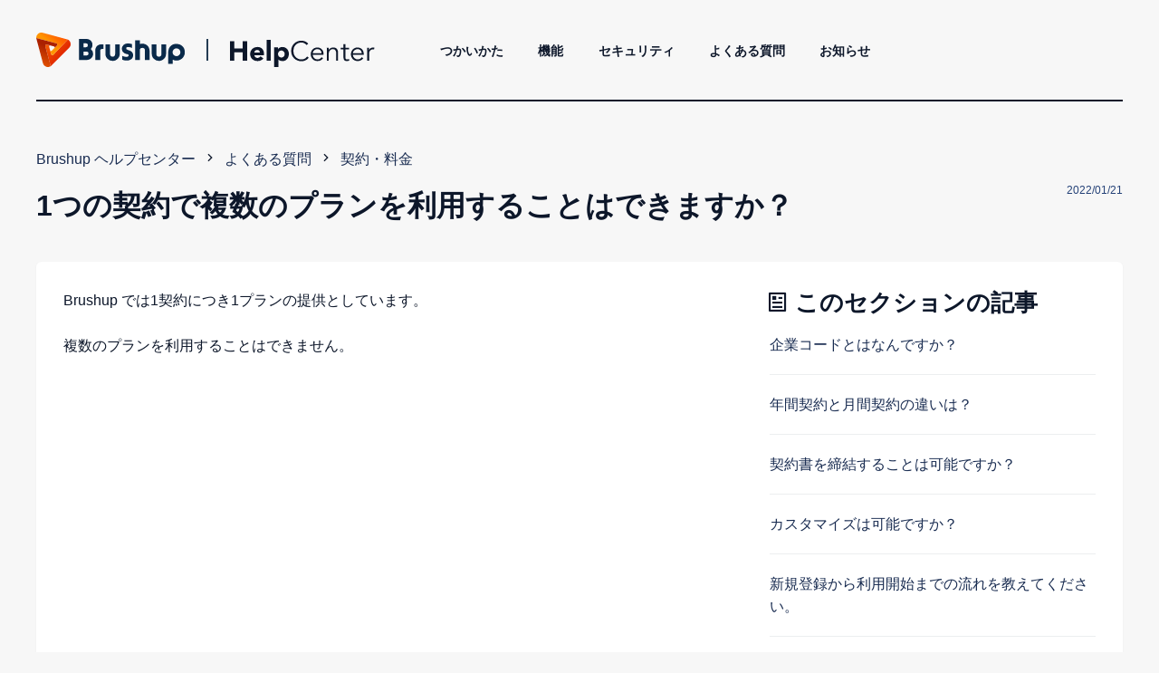

--- FILE ---
content_type: text/html; charset=utf-8
request_url: https://help.brushup.net/hc/ja/articles/1500000430961-1%E3%81%A4%E3%81%AE%E5%A5%91%E7%B4%84%E3%81%A7%E8%A4%87%E6%95%B0%E3%81%AE%E3%83%97%E3%83%A9%E3%83%B3%E3%82%92%E5%88%A9%E7%94%A8%E3%81%99%E3%82%8B%E3%81%93%E3%81%A8%E3%81%AF%E3%81%A7%E3%81%8D%E3%81%BE%E3%81%99%E3%81%8B
body_size: 7676
content:
<!DOCTYPE html>
<html dir="ltr" lang="ja">
<head>
  <meta charset="utf-8" />
  <!-- v26815 -->


  <title>1つの契約で複数のプランを利用することはできますか？ &ndash; Brushup ヘルプセンター</title>

  

  <meta name="description" content="Brushup では1契約につき1プランの提供としています。 複数のプランを利用することはできません。" /><meta property="og:image" content="https://help.brushup.net/hc/theming_assets/01J1752TYMNNQ62CTBC6619BC1" />
<meta property="og:type" content="website" />
<meta property="og:site_name" content="Brushup ヘルプセンター" />
<meta property="og:title" content="1つの契約で複数のプランを利用することはできますか？" />
<meta property="og:description" content="Brushup では1契約につき1プランの提供としています。
複数のプランを利用することはできません。" />
<meta property="og:url" content="https://help.brushup.net/hc/ja/articles/1500000430961" />
<link rel="canonical" href="https://help.brushup.net/hc/ja/articles/1500000430961-1%E3%81%A4%E3%81%AE%E5%A5%91%E7%B4%84%E3%81%A7%E8%A4%87%E6%95%B0%E3%81%AE%E3%83%97%E3%83%A9%E3%83%B3%E3%82%92%E5%88%A9%E7%94%A8%E3%81%99%E3%82%8B%E3%81%93%E3%81%A8%E3%81%AF%E3%81%A7%E3%81%8D%E3%81%BE%E3%81%99%E3%81%8B">
<link rel="alternate" hreflang="ja" href="https://help.brushup.net/hc/ja/articles/1500000430961-1%E3%81%A4%E3%81%AE%E5%A5%91%E7%B4%84%E3%81%A7%E8%A4%87%E6%95%B0%E3%81%AE%E3%83%97%E3%83%A9%E3%83%B3%E3%82%92%E5%88%A9%E7%94%A8%E3%81%99%E3%82%8B%E3%81%93%E3%81%A8%E3%81%AF%E3%81%A7%E3%81%8D%E3%81%BE%E3%81%99%E3%81%8B">
<link rel="alternate" hreflang="x-default" href="https://help.brushup.net/hc/ja/articles/1500000430961-1%E3%81%A4%E3%81%AE%E5%A5%91%E7%B4%84%E3%81%A7%E8%A4%87%E6%95%B0%E3%81%AE%E3%83%97%E3%83%A9%E3%83%B3%E3%82%92%E5%88%A9%E7%94%A8%E3%81%99%E3%82%8B%E3%81%93%E3%81%A8%E3%81%AF%E3%81%A7%E3%81%8D%E3%81%BE%E3%81%99%E3%81%8B">

  <link rel="stylesheet" href="//static.zdassets.com/hc/assets/application-f34d73e002337ab267a13449ad9d7955.css" media="all" id="stylesheet" />
  <link rel="stylesheet" type="text/css" href="/hc/theming_assets/10033478/360004989594/style.css?digest=30215065700247">

  <link rel="icon" type="image/x-icon" href="/hc/theming_assets/01J1752Z19NXPZDA8HXSF50HF4">

    

  <meta name="viewport" content="width=device-width, initial-scale=1.0"/>




<link rel="stylesheet" href="https://cdn.jsdelivr.net/npm/normalize.css@8.0.1/normalize.css" />
<link rel="stylesheet" href="https://use.fontawesome.com/releases/v5.4.2/css/all.css" />
<link href="https://cdn.jsdelivr.net/npm/remixicon@2.5.0/fonts/remixicon.css" rel="stylesheet">
<link rel="stylesheet" href="https://cdn.jsdelivr.net/gh/highlightjs/cdn-release@10.1.1/build/styles/github.min.css"/>
<link rel="stylesheet" href="https://cdn.jsdelivr.net/npm/magnific-popup@1.1.0/dist/magnific-popup.css"/>
<script src="https://cdn.jsdelivr.net/npm/jquery@3.5.1/dist/jquery.min.js"></script>
<script src="https://cdn.jsdelivr.net/npm/magnific-popup@1.1.0/dist/jquery.magnific-popup.min.js"></script>
<script src="https://cdn.jsdelivr.net/gh/highlightjs/cdn-release@10.1.1/build/highlight.min.js"></script>
<script>
  window.LotusConfig = {};
  LotusConfig.css = {
    activeClass: 'is-active',
    hiddenClass: 'is-hidden'
  };
</script>
<script src="/hc/theming_assets/01J1752XR11V6E64MQDVF3V2GP"></script>
<script src="/hc/theming_assets/01J1752XY5QR87V18QXMCDC5KN"></script>
<script src="/hc/theming_assets/01J1752XFQKGX7AP7EYNY54KXE"></script>
<script src="/hc/theming_assets/01J1752XVXYFVNQST9JYWGK2FX"></script>
<!-- Google Tag Manager -->
<script>(function(w,d,s,l,i){w[l]=w[l]||[];w[l].push({'gtm.start':
new Date().getTime(),event:'gtm.js'});var f=d.getElementsByTagName(s)[0],
j=d.createElement(s),dl=l!='dataLayer'?'&l='+l:'';j.async=true;j.src=
'https://www.googletagmanager.com/gtm.js?id='+i+dl;f.parentNode.insertBefore(j,f);
})(window,document,'script','dataLayer','GTM-P2VVWW6');</script>
<!-- End Google Tag Manager -->

<!-- OG Tag -->
<meta property="og:type" content="website">
<meta property="og:site_name" content="Brushup Help Center">
<meta property="og:title" content="Brushup ヘルプセンター">
<meta property="og:image" content="/hc/theming_assets/01J1752TYMNNQ62CTBC6619BC1">
<meta property="og:description" content="">
<meta property="og:url" content="">
<!-- END OG Tag -->

<!-- Twwiter Tag -->
<meta name="twitter:site" content="@Brushup_jp">
<meta name="twitter:card" content="summary">
<meta name="twitter:title" content="Brushup ヘルプセンター">
<meta name="twitter:description" content="">
<meta name="twitter:image" content="/hc/theming_assets/01J1752TYMNNQ62CTBC6619BC1">
<!-- End Tag -->

  
</head>
<body class="">
  
  
  

  <!-- Google Tag Manager (noscript) -->
<noscript><iframe src="https://www.googletagmanager.com/ns.html?id=GTM-P2VVWW6"
height="0" width="0" style="display:none;visibility:hidden"></iframe></noscript>
<!-- End Google Tag Manager (noscript) -->
<a class="skip-navigation" tabindex="1" href="#main-content">メインコンテンツへスキップ</a>
<div class="layout">
  <div class="layout__head">
    <header class="topbar container" data-topbar>
      <div class="container-inner">
        <div class="topbar__inner">
          <div class="topbar__col topbar__logo clearfix">
            <div class="header logo-wrapper">
              <div class="header_logo">
								<a class="logo_holder" href="https://www.brushup.net" >
                	<img alt="Help Center" class="brushup_logo" src="/hc/theming_assets/01J1752X5JTJWJH6GXVC5HCJNP">
                </a>
                <div class="header_border"></div>
								<a href="/hc/ja" class="logo_holder" >
                  <img src="/hc/theming_assets/01J1752WDG1C99F7S58G4TFPVD" alt="ロゴ" class="helpcenter_logo">
                </a>
<!--
                <a title="ホーム" href="/hc/ja">
                  <img src="/hc/theming_assets/01J1752TYMNNQ62CTBC6619BC1" alt="ロゴ">
                </a>
-->
              </div>
            </div>

            <button type="button" role="button" aria-label="Toggle Navigation" class="lines-button x hidden-lg" data-toggle-menu>
              <span class="lines"></span>
            </button>
            
          </div>
          <div class="topbar__col topbar__menu">
            <div class="topbar__collapse" data-menu>
              <ul class="topbar__navigation">
<!--                  <li>
                    <a href="https://help.brushup.net/hc/ja/categories/360004153973">
                      はじめかた
                    </a>
                 </li> -->
                 <li>
                    <a href="https://help.brushup.net/hc/ja/categories/360004153673">
                      つかいかた
                    </a>
                 </li>
                <li>
                    <a href="https://help.brushup.net/hc/ja/categories/1500001800601">
                      機能
                    </a>
                 </li>
                <li>
                    <a href="https://help.brushup.net/hc/ja/categories/23048451734807">
											セキュリティ
                    </a>
                 </li>
                 <li>
                    <a href="https://help.brushup.net/hc/ja/categories/360004253433">
											よくある質問
                    </a>
                 </li>
                 <li>
                    <a href="https://help.brushup.net/hc/ja/categories/360004930074">
											お知らせ
                    </a>
                 </li>
                

                

                

              </ul>
<!-- ログイン状態の表示をコメントアウト
              <div class="topbar__controls">

                 

                <a class="btn btn--topbar btn--submit-a-request" href="/hc/ja/requests/new">リクエストを送信</a>
                
                  <a class="btn btn--topbar btn--login" rel="nofollow" data-auth-action="signin" title="ダイアログを表示します" role="button" href="https://brushup.zendesk.com/access?brand_id=360004989594&amp;return_to=https%3A%2F%2Fhelp.brushup.net%2Fhc%2Fja%2Farticles%2F1500000430961-1%25E3%2581%25A4%25E3%2581%25AE%25E5%25A5%2591%25E7%25B4%2584%25E3%2581%25A7%25E8%25A4%2587%25E6%2595%25B0%25E3%2581%25AE%25E3%2583%2597%25E3%2583%25A9%25E3%2583%25B3%25E3%2582%2592%25E5%2588%25A9%25E7%2594%25A8%25E3%2581%2599%25E3%2582%258B%25E3%2581%2593%25E3%2581%25A8%25E3%2581%25AF%25E3%2581%25A7%25E3%2581%258D%25E3%2581%25BE%25E3%2581%2599%25E3%2581%258B">
                    サインイン
                  </a>
                

                 
              </div>
-->
            </div>
          </div>
        </div>
      </div>
    </header>
  </div>
  <div class="layout__main">


  <main role="main">
    <div class="container article" id="main-content">
  <div class="container-inner">
    <div class="row article__header">
      <div class="column column--md-8 column--lg-9">
        	<ol class="breadcrumbs">
  
    <li title="Brushup ヘルプセンター">
      
        <a href="/hc/ja">Brushup ヘルプセンター</a>
      
    </li>
  
    <li title="よくある質問">
      
        <a href="/hc/ja/categories/360004253433-%E3%82%88%E3%81%8F%E3%81%82%E3%82%8B%E8%B3%AA%E5%95%8F">よくある質問</a>
      
    </li>
  
    <li title="契約・料金">
      
        <a href="/hc/ja/sections/360009167954-%E5%A5%91%E7%B4%84-%E6%96%99%E9%87%91">契約・料金</a>
      
    </li>
  
</ol>

        <h1 class="article__title" itemprop="name">
          
          1つの契約で複数のプランを利用することはできますか？
          
        </h1>
      </div>
      <div class="column column--md-4 column--lg-3">
        <div class="entry-info entry-info_right">
          
          <div class="entry-info__content">
            
            <div class="meta"><time datetime="2022-01-21T07:49:31Z" title="2022-01-21T07:49:31Z" data-format="L" data-datetime="calendar">2022年01月21日 07:49</time></div>
          </div>
        </div>
      </div>
    </div>

    <div class="box">
      <div class="row">
        <div class="article-container__column article-container__sidenav">
          <div data-sidenav='{"mobileBreakpoint": 991}'></div>
        </div>
        
        <div class="article-container__column article-container__article">
          <div class="article__body" data-article>
            <p data-renderer-start-pos="132">Brushup では1契約につき1プランの提供としています。</p>
<p data-renderer-start-pos="166">複数のプランを利用することはできません。</p>
  
            <div class="article__attachments">
              
            </div>
          </div>
        </div>
        <div class="article-container__column article-container__toc">
          <div data-toc='{"mobileBreakpoint": 991}'></div>
        </div>
        <div class="article-container__column article-container__sidebar">
          <section class="related-articles">
            <h3 class="section-articles__title">このセクションの記事</h3>
            <ul class="section-articles__list">
              
                <li class="section-articles__item">
                  <a href="/hc/ja/articles/1500000441982-%E4%BC%81%E6%A5%AD%E3%82%B3%E3%83%BC%E3%83%89%E3%81%A8%E3%81%AF%E3%81%AA%E3%82%93%E3%81%A7%E3%81%99%E3%81%8B" class="section-articles__link ">企業コードとはなんですか？</a>
                </li>
              
                <li class="section-articles__item">
                  <a href="/hc/ja/articles/4402479878807-%E5%B9%B4%E9%96%93%E5%A5%91%E7%B4%84%E3%81%A8%E6%9C%88%E9%96%93%E5%A5%91%E7%B4%84%E3%81%AE%E9%81%95%E3%81%84%E3%81%AF" class="section-articles__link ">年間契約と月間契約の違いは？</a>
                </li>
              
                <li class="section-articles__item">
                  <a href="/hc/ja/articles/1500000438042-%E5%A5%91%E7%B4%84%E6%9B%B8%E3%82%92%E7%B7%A0%E7%B5%90%E3%81%99%E3%82%8B%E3%81%93%E3%81%A8%E3%81%AF%E5%8F%AF%E8%83%BD%E3%81%A7%E3%81%99%E3%81%8B" class="section-articles__link ">契約書を締結することは可能ですか？</a>
                </li>
              
                <li class="section-articles__item">
                  <a href="/hc/ja/articles/1500000427841-%E3%82%AB%E3%82%B9%E3%82%BF%E3%83%9E%E3%82%A4%E3%82%BA%E3%81%AF%E5%8F%AF%E8%83%BD%E3%81%A7%E3%81%99%E3%81%8B" class="section-articles__link ">カスタマイズは可能ですか？</a>
                </li>
              
                <li class="section-articles__item">
                  <a href="/hc/ja/articles/1500000438242-%E6%96%B0%E8%A6%8F%E7%99%BB%E9%8C%B2%E3%81%8B%E3%82%89%E5%88%A9%E7%94%A8%E9%96%8B%E5%A7%8B%E3%81%BE%E3%81%A7%E3%81%AE%E6%B5%81%E3%82%8C%E3%82%92%E6%95%99%E3%81%88%E3%81%A6%E3%81%8F%E3%81%A0%E3%81%95%E3%81%84" class="section-articles__link ">新規登録から利用開始までの流れを教えてください。</a>
                </li>
              
                <li class="section-articles__item">
                  <a href="/hc/ja/articles/360060736513-%E3%82%A2%E3%82%AB%E3%82%A6%E3%83%B3%E3%83%88%E3%81%94%E3%81%A8%E3%81%AE%E3%82%B9%E3%83%88%E3%83%AC%E3%83%BC%E3%82%B8%E5%AE%B9%E9%87%8F%E5%88%B6%E9%99%90%E3%81%AF%E3%81%82%E3%82%8A%E3%81%BE%E3%81%99%E3%81%8B" class="section-articles__link ">アカウントごとのストレージ容量制限はありますか？</a>
                </li>
              
                <li class="section-articles__item">
                  <a href="/hc/ja/articles/360058918554-%E5%A5%91%E7%B4%84%E3%81%97%E3%81%A6%E3%81%84%E3%82%8B%E3%83%97%E3%83%A9%E3%83%B3%E3%81%AF%E3%81%A9%E3%81%93%E3%81%A7%E7%A2%BA%E8%AA%8D%E3%81%A7%E3%81%8D%E3%81%BE%E3%81%99%E3%81%8B" class="section-articles__link ">契約しているプランはどこで確認できますか？</a>
                </li>
              
                <li class="section-articles__item">
                  <a href="/hc/ja/articles/1500000430961-1%E3%81%A4%E3%81%AE%E5%A5%91%E7%B4%84%E3%81%A7%E8%A4%87%E6%95%B0%E3%81%AE%E3%83%97%E3%83%A9%E3%83%B3%E3%82%92%E5%88%A9%E7%94%A8%E3%81%99%E3%82%8B%E3%81%93%E3%81%A8%E3%81%AF%E3%81%A7%E3%81%8D%E3%81%BE%E3%81%99%E3%81%8B" class="section-articles__link is-active">1つの契約で複数のプランを利用することはできますか？</a>
                </li>
              
                <li class="section-articles__item">
                  <a href="/hc/ja/articles/1500000441582-%E3%82%AA%E3%83%B3%E3%83%97%E3%83%AC%E3%83%9F%E3%82%B9%E7%89%88%E3%81%AF%E6%8F%90%E4%BE%9B%E3%81%97%E3%81%A6%E3%81%84%E3%81%BE%E3%81%99%E3%81%8B" class="section-articles__link ">オンプレミス版は提供していますか？</a>
                </li>
              
                <li class="section-articles__item">
                  <a href="/hc/ja/articles/1500000441602-%E5%A5%91%E7%B4%84%E3%81%97%E3%81%A6%E3%81%84%E3%82%8B%E3%82%B9%E3%83%88%E3%83%AC%E3%83%BC%E3%82%B8%E5%AE%B9%E9%87%8F%E3%82%92%E8%B6%85%E3%81%88%E3%81%9F%E5%A0%B4%E5%90%88%E3%81%AE%E6%8C%99%E5%8B%95%E3%81%AF" class="section-articles__link ">契約しているストレージ容量を超えた場合の挙動は？</a>
                </li>
              
            </ul>
            
              <a href="/hc/ja/sections/360009167954-%E5%A5%91%E7%B4%84-%E6%96%99%E9%87%91" class="btn btn--default">もっと見る</a>
            
          </section>
        </div>
      </div>
    </div>

    
      <style>
        .article__vote-item_up:before {
          background: url(/hc/theming_assets/01J1752WP1GPJTE6WP7TXV00FJ);
        }

        .article__vote-item_down:before {
          background: url(/hc/theming_assets/01J1752WZ0CKFQ5QGAB22BJA7H);
        }
      </style>
      <div class="box article__vote">
        <div class="article__vote-question">この記事は役に立ちましたか？</div>
        <div class="article__vote-controls">
          <button type="button" class="btn btn--default article__vote-item article__vote-item_up" data-helper="vote" data-item="article" data-type="up" data-id="1500000430961" data-upvote-count="0" data-vote-count="0" data-vote-sum="0" data-vote-url="/hc/ja/articles/1500000430961/vote" data-value="null" data-label="0人中0人がこの記事が役に立ったと言っています" data-selected-class="article__vote-item_voted" aria-label="この記事は役に立った" aria-pressed="false">はい</button>
          <button type="button" class="btn btn--default article__vote-item article__vote-item_down" data-helper="vote" data-item="article" data-type="down" data-id="1500000430961" data-upvote-count="0" data-vote-count="0" data-vote-sum="0" data-vote-url="/hc/ja/articles/1500000430961/vote" data-value="null" data-label="0人中0人がこの記事が役に立ったと言っています" data-selected-class="article__vote-item_voted" aria-label="この記事は役に立たなかった" aria-pressed="false">いいえ</button>
        </div>
        <div class="article__vote-count">
          <span class="meta" data-helper="vote" data-item="article" data-type="label" data-id="1500000430961" data-upvote-count="0" data-vote-count="0" data-vote-sum="0" data-vote-url="/hc/ja/articles/1500000430961/vote" data-value="null" data-label="0人中0人がこの記事が役に立ったと言っています">0人中0人がこの記事が役に立ったと言っています</span>
        </div>
      </div>
    

    

    <div class="search-box search-box_page">
      <svg version="1.1" xmlns="http://www.w3.org/2000/svg" viewBox="0 0 25 26">
        <path d="M20,18.9c1.6-2.1,2.4-4.6,2.4-7.2c0-6.4-5-11.7-11.2-11.7C5,0,0,5.3,0,11.7s5,11.7,11.2,11.7
              c2.5,0,5-0.9,6.9-2.5l4.6,4.8c0.3,0.3,0.6,0.4,0.9,0.4c0.3,0,0.7-0.1,0.9-0.4c0.5-0.6,0.5-1.4,0-2L20,18.9z M20,12
              c0,4.9-3.8,9-8.5,9s-9.1-4.1-9.1-9s4.4-9.5,9.1-9.5S20,7,20,12z"/>
      </svg>
      <form role="search" class="search" data-search="" data-instant="true" autocomplete="off" action="/hc/ja/search" accept-charset="UTF-8" method="get"><input type="hidden" name="utf8" value="&#x2713;" autocomplete="off" /><input type="search" name="query" id="query" placeholder="検索する（例：アカウントを作成する）" autocomplete="off" aria-label="検索する（例：アカウントを作成する）" />
<input type="submit" name="commit" value="検索" /></form>
    </div>
    
  </div>
</div>
  </main>

  </div>
<div class="footer">
  <footer class="container">
    <div class="container-inner">
      <div class="row">
        <div class="column column--sm-4 custom-block">
          <div class="footer__logo">
            <a title="ホーム" href="/hc/ja">
              <img src="/hc/theming_assets/01J175314189FY6B4A2DT06BC1" alt="ロゴ">
            </a>
          </div>
          <div class="footer__text">
            
              
            
          </div>
        </div>
        <div class="column column--sm-2 column--xs-6 custom-block">
          <div class="footer__header">CATEGORY</div>
          <ul class="footer__menu">
<!--             <li><a href="https://help.brushup.net/hc/ja/categories/360004153973">はじめかた</a></li> -->
            <li><a href="https://help.brushup.net/hc/ja/categories/360004153673">つかいかた</a></li>
            <li><a href="https://help.brushup.net/hc/ja/categories/1500001800601">機能</a></li>
            <li><a href="https://help.brushup.net/hc/ja/categories/360004253433">よくある質問</a></li>
            <li><a href="https://help.brushup.net/hc/ja/categories/360004930074">お知らせ</a></li>
          </ul>
        </div>
        <div class="column column--sm-2 column--xs-6 custom-block">
          <div class="footer__header">COMPANY</div>
          <ul class="footer__menu">
            <li><a href="https://www.brushup-inc.com/" >企業情報</a></li>
            <li><a href="https://www.brushup.net/terms/">利用規約</a></li>
            <li><a href="https://www.brushup.net/privacy/">プライバシーポリシー</a></li>
          </ul>
        </div>
        <div class="column column--sm-2 column--xs-6 custom-block">
          <div class="footer__header">SUPPORT</div>
          <ul class="footer__menu">
            <li><a href="https://feedback.brushup.net/feedbacks">お問い合わせ</a></li>
          </ul>
        </div>
        <div class="column column--sm-2 custom-block">
          <div class="footer__header">SNS</div>
<!--          <ul class="footer__menu footer__menu_contacts">
            <li><a href="mailto:" target="_blank"></a></li>
            <li><a href="tel:" target="_blank"></a></li>
          </ul>
-->
          <div class="footer__social">
            
              <a href="https://www.facebook.com/brushup.net" target="_blank" class="footer__social-link footer__social-link_facebook fab fa-facebook"></a>
            
            
              <a href="https://twitter.com/Brushup_jp" target="_blank" class="footer__social-link footer__social-link_twitter fab fa-twitter"></a>
            
            
            
            
          </div>

        </div>
      </div>
<!--
      <div class="footer_copyright">&copy; Brushup ヘルプセンター. Theme by
        <a href="https://www.lotusthemes.com" target="_blank">Lotus Themes</a></div>
-->
      <div class="footer_copyright">&copy; Brushup Inc.</div>
    </div>
  </footer>
</div>
</div>





  <!-- / -->

  
  <script src="//static.zdassets.com/hc/assets/ja.bfd36042299ec00c071a.js"></script>
  

  <script type="text/javascript">
  /*

    Greetings sourcecode lurker!

    This is for internal Zendesk and legacy usage,
    we don't support or guarantee any of these values
    so please don't build stuff on top of them.

  */

  HelpCenter = {};
  HelpCenter.account = {"subdomain":"brushup","environment":"production","name":"Brushup"};
  HelpCenter.user = {"identifier":"da39a3ee5e6b4b0d3255bfef95601890afd80709","email":null,"name":"","role":"anonymous","avatar_url":"https://assets.zendesk.com/hc/assets/default_avatar.png","is_admin":false,"organizations":[],"groups":[]};
  HelpCenter.internal = {"asset_url":"//static.zdassets.com/hc/assets/","web_widget_asset_composer_url":"https://static.zdassets.com/ekr/snippet.js","current_session":{"locale":"ja","csrf_token":null,"shared_csrf_token":null},"usage_tracking":{"event":"article_viewed","data":"BAh7CDoLbG9jYWxlSSIHamEGOgZFVDoPYXJ0aWNsZV9pZGwrCHEr/[base64]--4f490c59c5b2ecc8a43f856758327301b910fe55","url":"https://help.brushup.net/hc/activity"},"current_record_id":"1500000430961","current_record_url":"/hc/ja/articles/1500000430961-1%E3%81%A4%E3%81%AE%E5%A5%91%E7%B4%84%E3%81%A7%E8%A4%87%E6%95%B0%E3%81%AE%E3%83%97%E3%83%A9%E3%83%B3%E3%82%92%E5%88%A9%E7%94%A8%E3%81%99%E3%82%8B%E3%81%93%E3%81%A8%E3%81%AF%E3%81%A7%E3%81%8D%E3%81%BE%E3%81%99%E3%81%8B","current_record_title":"1つの契約で複数のプランを利用することはできますか？","current_text_direction":"ltr","current_brand_id":360004989594,"current_brand_name":"Brushup","current_brand_url":"https://brushup.zendesk.com","current_brand_active":true,"current_path":"/hc/ja/articles/1500000430961-1%E3%81%A4%E3%81%AE%E5%A5%91%E7%B4%84%E3%81%A7%E8%A4%87%E6%95%B0%E3%81%AE%E3%83%97%E3%83%A9%E3%83%B3%E3%82%92%E5%88%A9%E7%94%A8%E3%81%99%E3%82%8B%E3%81%93%E3%81%A8%E3%81%AF%E3%81%A7%E3%81%8D%E3%81%BE%E3%81%99%E3%81%8B","show_autocomplete_breadcrumbs":true,"user_info_changing_enabled":false,"has_user_profiles_enabled":false,"has_end_user_attachments":true,"user_aliases_enabled":false,"has_anonymous_kb_voting":true,"has_multi_language_help_center":false,"show_at_mentions":false,"embeddables_config":{"embeddables_web_widget":false,"embeddables_help_center_auth_enabled":false,"embeddables_connect_ipms":false},"answer_bot_subdomain":"static","gather_plan_state":"not_started","has_article_verification":false,"has_gather":false,"has_ckeditor":false,"has_community_enabled":false,"has_community_badges":false,"has_community_post_content_tagging":false,"has_gather_content_tags":false,"has_guide_content_tags":true,"has_user_segments":true,"has_answer_bot_web_form_enabled":false,"has_garden_modals":false,"theming_cookie_key":"hc-da39a3ee5e6b4b0d3255bfef95601890afd80709-2-preview","is_preview":false,"has_search_settings_in_plan":true,"theming_api_version":2,"theming_settings":{"toggle_translations":false,"toggle_flags":true,"have_more_questions":"他に質問がありますか？","share_it":"Share it, if you like it.","body_bg":"rgba(247, 247, 247, 1)","brand_primary":"rgba(13, 23, 42, 1)","brand_secondary":"rgba(255, 255, 255, 1)","text_color":"rgba(13, 23, 42, 1)","link_color":"rgba(13, 23, 42, 1)","font_size_base":"16px","font_family_base":"'Helvetica Neue', Arial, Helvetica, sans-serif","line_height_base":"1.6","button_color_1":"#eceeef","button_color_2":"rgba(13, 23, 42, 1)","logo":"/hc/theming_assets/01J1752TYMNNQ62CTBC6619BC1","logo_height":"48px","favicon":"/hc/theming_assets/01J1752Z19NXPZDA8HXSF50HF4","border_radius_base":"6px","hero_unit_bg_color":"rgba(247, 247, 247, 1)","hero_homepage_image":"/hc/theming_assets/01J1752ZDYKC256EJCF71JG2QX","hero_title":"こんにちは！なにかお困りですか？","hero_subtitle":"","search_placeholder":"検索する（例：アカウントを作成する）","toggle_custom_blocks":true,"toggle_category_tree":true,"toggle_promoted_articles":false,"promoted_articles_description":"","toggle_still_have_questions":false,"still_have_questions":"まだ質問がありますか？","still_have_questions_text":"私たちのカスタマーケアチームがあなたのためにここにいます！","contact_us_button_text":"Contact Us","link_1_type":"hidden","link_1_title":"ホーム","link_1_url":"#","link_2_type":"hidden","link_2_title":"無料で始める","link_2_url":"https://register.brushup.net","link_3_type":"hidden","link_3_title":"Link three","link_3_url":"#","brand_info":"#5bc0de","brand_success":"#0c9","brand_warning":"#fad782","brand_danger":"#ff5252","icon_color":"rgba(255, 92, 41, 1)","icon_height":"86px","custom_block_1_type":"custom","custom_block_1_icon":"/hc/theming_assets/01J1752ZSPVWBCQRK9KBPQYQC5","custom_block_1_title":"はじめかた","custom_block_1_description":"","custom_block_1_url":"https://help.brushup.net/hc/ja/categories/360004153973","custom_block_2_type":"custom","custom_block_2_icon":"/hc/theming_assets/01J175305P6HPWT8JR5JQWC4ST","custom_block_2_title":"つかいかた","custom_block_2_description":"","custom_block_2_url":"https://help.brushup.net/hc/ja/categories/360004153673","custom_block_3_type":"custom","custom_block_3_icon":"/hc/theming_assets/01J17530GMB8JG83RZGS7Q04EH","custom_block_3_title":"よくある質問","custom_block_3_description":"","custom_block_3_url":"https://help.brushup.net/hc/ja/categories/360004253433","topbar_text_color":"rgba(13, 23, 42, 1)","topbar_link_color":"rgba(13, 23, 42, 1)","topbar_button_color":"rgba(13, 23, 42, 1)","footer_image":"/hc/theming_assets/01J17530VDFPN8FHH4YR74V0FW","footer_bg":"rgba(13, 23, 42, 1)","footer_text_color":"rgba(255, 255, 255, 1)","footer_link_color":"rgba(255, 255, 255, 1)","footer_logo":"/hc/theming_assets/01J175314189FY6B4A2DT06BC1","footer_text":"","footer_social_icon_height":"16px","footer_email":"","footer_phone":"","toggle_facebook_icon":true,"facebook_url":"https://www.facebook.com/brushup.net","toggle_twitter_icon":true,"twitter_url":"https://twitter.com/Brushup_jp","toggle_youtube_icon":false,"youtube_url":"https://youtube.com","toggle_linkedin_icon":false,"linkedin_url":"https://linkedin.com","toggle_instagram_icon":false,"instagram_url":"https://instagram.com","show_article_author":false,"show_article_comments":false,"show_follow_article":false,"show_article_sharing":false,"show_follow_community_post":false,"show_follow_community_topic":false,"show_follow_section":false},"has_pci_credit_card_custom_field":false,"help_center_restricted":false,"is_assuming_someone_else":false,"flash_messages":[],"user_photo_editing_enabled":true,"user_preferred_locale":"ja","base_locale":"ja","login_url":"https://brushup.zendesk.com/access?brand_id=360004989594\u0026return_to=https%3A%2F%2Fhelp.brushup.net%2Fhc%2Fja%2Farticles%2F1500000430961-1%25E3%2581%25A4%25E3%2581%25AE%25E5%25A5%2591%25E7%25B4%2584%25E3%2581%25A7%25E8%25A4%2587%25E6%2595%25B0%25E3%2581%25AE%25E3%2583%2597%25E3%2583%25A9%25E3%2583%25B3%25E3%2582%2592%25E5%2588%25A9%25E7%2594%25A8%25E3%2581%2599%25E3%2582%258B%25E3%2581%2593%25E3%2581%25A8%25E3%2581%25AF%25E3%2581%25A7%25E3%2581%258D%25E3%2581%25BE%25E3%2581%2599%25E3%2581%258B","has_alternate_templates":false,"has_custom_statuses_enabled":true,"has_hc_generative_answers_setting_enabled":true,"has_generative_search_with_zgpt_enabled":false,"has_suggested_initial_questions_enabled":false,"has_guide_service_catalog":false,"has_service_catalog_search_poc":false,"has_service_catalog_itam":false,"has_csat_reverse_2_scale_in_mobile":false,"has_knowledge_navigation":false,"has_unified_navigation":false,"has_csat_bet365_branding":false,"version":"v26815","dev_mode":false};
</script>

  
  
  <script src="//static.zdassets.com/hc/assets/hc_enduser-c304a59cc4910c22eff1a91d3767ba6e.js"></script>
  <script type="text/javascript" src="/hc/theming_assets/10033478/360004989594/script.js?digest=30215065700247"></script>
  
</body>
</html>

--- FILE ---
content_type: text/css; charset=utf-8
request_url: https://help.brushup.net/hc/theming_assets/10033478/360004989594/style.css?digest=30215065700247
body_size: 27844
content:
/* Reset the box-sizing */

*,
*:before,
*:after,
input,
input:before,
input:after,
select,
select:before,
select:after,
textarea,
textarea:before,
textarea:after,
input[type="search"],
input[type="search"]:before,
input[type="search"]:after {
  box-sizing: border-box;
}

html,
body {
  height: 100%;
}

/* Body reset */

html {
  -webkit-tap-highlight-color: rgba(0, 0, 0, 0);
}

body {
  font-family: 'Helvetica Neue', Arial, Helvetica, sans-serif;
  font-size: 16px;
  line-height: 1.6;
  color: rgba(13, 23, 42, 1);
  text-rendering: optimizeLegibility;
  -webkit-font-smoothing: antialiased;
}

[dir] body {
  background-color: rgba(247, 247, 247, 1);
}

body.menu-opened {
  overflow: hidden;
}

.body-overlay {
  position: fixed;
  top: 0;
  z-index: 98;
  display: block;
  width: 100%;
  height: 100%;
  visibility: hidden;
  opacity: 0;
  transition: all 0.3s;
}

[dir] .body-overlay {
  background: rgba(247, 247, 247, 1);
}

[dir="ltr"] .body-overlay {
  left: 0;
}

[dir="rtl"] .body-overlay {
  right: 0;
}

.menu-opened .body-overlay {
  visibility: visible;
  opacity: 0.7;
}

/* Reset fonts for relevant elements */

input,
button,
select,
textarea {
  font-family: inherit;
  font-size: inherit;
  line-height: inherit;
}

input:focus,
input:active,
button:focus,
button:active,
select:focus,
select:active,
textarea:focus,
textarea:active {
  outline: none;
}

/* Placeholder */

::-webkit-input-placeholder {
  /* Chrome */
  color: rgba(13, 23, 42, 1);
}

:-ms-input-placeholder {
  /* IE 10+ */
  color: rgba(13, 23, 42, 1);
}

::-moz-placeholder {
  /* Firefox 19+ */
  color: rgba(13, 23, 42, 1);
  opacity: 1;
}

:-moz-placeholder {
  /* Firefox 4 - 18 */
  color: rgba(13, 23, 42, 1);
  opacity: 1;
}

/* Links */

a {
  text-decoration: none;
  transition: all 0.3s;
}

a:hover,
a:focus {
  text-decoration: underline;

}

a:link, 
a:visited, 
a:hover, 
a:active {
  color: rgba(13, 23, 42, 1);
}

[dir] figure {
  margin: 0;
}

img {
  max-width: 100%;
  height: auto;
  vertical-align: middle;
}

hr {
  display: block;
  height: 1px;
}

[dir] hr {
  padding: 0;
  margin: 1em 0;
  border: 0;
  border-top: 1px solid #eceeef;
}

audio,
canvas,
iframe,
img,
svg,
video {
  vertical-align: middle;
}

/* Headings */

h1 {
  font-weight: 600;
  line-height: 1.2;
}

h2 {
  font-weight: 600;
  line-height: 1.2;
}

h3 {
  font-weight: 600;
  line-height: 1.2;
}

h4 {
  font-weight: 600;
  line-height: 1.2;
}

h5 {
  font-weight: 600;
  line-height: 1.2;
}

h6 {
  font-weight: 600;
  line-height: 1.2;
}

.h1 {
  font-weight: 600;
  line-height: 1.2;
}

.h2 {
  font-weight: 600;
  line-height: 1.2;
}

.h3 {
  font-weight: 600;
  line-height: 1.2;
}

.h4 {
  font-weight: 600;
  line-height: 1.2;
}

.h5 {
  font-weight: 600;
  line-height: 1.2;
}

.h6 {
  font-weight: 600;
  line-height: 1.2;
}

.wysiwyg-font-size-x-large {
  font-weight: 600;
  line-height: 1.2;
}

.wysiwyg-font-size-large {
  font-weight: 600;
  line-height: 1.2;
}

.wysiwyg-font-size-medium {
  font-weight: 600;
  line-height: 1.2;
}

[dir] h1 {
  margin: 0 0 calc(16px * 1.6);
}

[dir] h2 {
  margin: 0 0 calc(16px * 1.6);
}

[dir] h3 {
  margin: 0 0 calc(16px * 1.6);
}

[dir] h4 {
  margin: 0 0 calc(16px * 1.6);
}

[dir] h5 {
  margin: 0 0 calc(16px * 1.6);
}

[dir] h6 {
  margin: 0 0 calc(16px * 1.6);
}

[dir] .h1 {
  margin: 0 0 calc(16px * 1.6);
}

[dir] .h2 {
  margin: 0 0 calc(16px * 1.6);
}

[dir] .h3 {
  margin: 0 0 calc(16px * 1.6);
}

[dir] .h4 {
  margin: 0 0 calc(16px * 1.6);
}

[dir] .h5 {
  margin: 0 0 calc(16px * 1.6);
}

[dir] .h6 {
  margin: 0 0 calc(16px * 1.6);
}

[dir] p {
  margin: 0 0 calc(16px * 1.6);
}

[dir] .wysiwyg-font-size-x-large {
  margin: 0 0 calc(16px * 1.6);
}

[dir] .wysiwyg-font-size-large {
  margin: 0 0 calc(16px * 1.6);
}

[dir] .wysiwyg-font-size-medium {
  margin: 0 0 calc(16px * 1.6);
}

[dir] ul {
  margin: calc(16px * 1.6) 0;
}

[dir] ol {
  margin: calc(16px * 1.6) 0;
}

h1 {
  font-size: calc(16px * 2.11);
}

.h1 {
  font-size: calc(16px * 2.11);
}

h2 {
  font-size: calc(16px * 2);
}

.h2 {
  font-size: calc(16px * 2);
}

.wysiwyg-font-size-x-large {
  font-size: calc(16px * 2);
}

h3 {
  font-size: calc(16px * 1.6);
}

.h3 {
  font-size: calc(16px * 1.6);
}

.wysiwyg-font-size-large {
  font-size: calc(16px * 1.45);
}

h4 {
  font-size: calc(16px * 1.21);
}

.h4 {
  font-size: calc(16px * 1.21);
}

.wysiwyg-font-size-medium {
  font-size: calc(16px * 1.21);
}

h5 {
  font-size: calc(16px * 1.11);
}

.h5 {
  font-size: calc(16px * 1.11);
}

h6 {
  font-size: calc(16px * 1);
}

.h6 {
  font-size: calc(16px * 1);
}

b,
strong {
  font-weight: 600;
}

small,
.small {
  font-size: 80%;
  font-weight: normal;
  line-height: 1;
}

/* Description Lists */

[dir] dl {
  margin-top: 0;
  margin-bottom: calc(16px * 1.6);
}

dt {
  line-height: 1.6;
}

[dir] dt {
  margin-bottom: calc(16px * 1.6 / 2);
}

dd {
  line-height: 1.6;
}

[dir] dd {
  margin-bottom: calc(16px * 1.6 / 2);
}

dt {
  font-weight: bold;
}

dd {
  /* Undo browser default */
}

[dir="ltr"] dd {
  margin-left: 0;
}

[dir="rtl"] dd {
  margin-right: 0;
}

.dl-horizontal:before,
.dl-horizontal:after {
  display: table;
  content: "";
}

[dir] .dl-horizontal:after {
  clear: both;
}

.dl-horizontal dt {
  overflow: hidden;
  text-overflow: ellipsis;
  white-space: nowrap;
}

@media (min-width: 768px) {
  .dl-horizontal dt {
    width: 30%;
  }

  [dir] .dl-horizontal dt {
    clear: both;
  }

  [dir="ltr"] .dl-horizontal dt {
    float: left;
    padding-right: 15px;
  }

  [dir="rtl"] .dl-horizontal dt {
    float: right;
    padding-left: 15px;
  }
}

@media (min-width: 768px) {
  .dl-horizontal dd {
    width: 70%;
  }

  [dir="ltr"] .dl-horizontal dd {
    float: right;
  }

  [dir="rtl"] .dl-horizontal dd {
    float: left;
  }
}

/* Abbreviations and acronyms */

[dir] abbr[title] {
  cursor: help;
  border-bottom: 1px dotted #818a91;
}

[dir] abbr[data-original-title] {
  cursor: help;
  border-bottom: 1px dotted #818a91;
}

/* Blockquotes */

blockquote {
  font-family: 'Helvetica Neue', Arial, Helvetica, sans-serif;
  font-style: italic;
}

[dir] blockquote {
  padding: calc(16px * 1.6 / 2)
    calc(16px * 1.6);
  margin: 0 0 calc(16px * 1.6);
  background-color: #f7f7f9;
}

[dir="ltr"] blockquote {
  border-left: 5px solid #eceeef;
}

[dir="rtl"] blockquote {
  border-right: 5px solid #eceeef;
}

[dir="ltr"] blockquote.is-colored {
  border-left: 5px solid rgba(13, 23, 42, 1);
}

[dir="rtl"] blockquote.is-colored {
  border-right: 5px solid rgba(13, 23, 42, 1);
}

[dir] blockquote p:last-child,
[dir] blockquote ul:last-child,
[dir] blockquote ol:last-child {
  margin-bottom: 0;
}

/* Code */

[dir] code {
  padding: 20px !important;
  border-radius: 6px !important;
}

/*  Addresses */

address {
  font-style: normal;
  line-height: 1.6;
}

[dir] address {
  margin-bottom: calc(16px * 1.6);
}

.clearfix:before,
.clearfix:after {
  display: table;
  content: "";
}

[dir] .clearfix:after {
  clear: both;
}

.sr-only {
  position: absolute;
  width: 1px;
  height: 1px;
  overflow: hidden;
  clip: rect(0, 0, 0, 0);
}

[dir] .sr-only {
  padding: 0;
  margin: -1px;
  border: 0;
}

.list-unstyled {
  list-style: none;
}

[dir] .list-unstyled {
  margin: 0;
}

[dir="ltr"] .list-unstyled {
  padding-left: 0;
}

[dir="rtl"] .list-unstyled {
  padding-right: 0;
}

.is-hidden,
.hidden {
  display: none !important;
}

.powered-by-zendesk {
  display: none;
}

.visibility-hidden,
.recent-activity-accessibility-label,
.pagination-first-text,
.pagination-last-text {
  position: absolute;
  width: 1px;
  height: 1px;
  overflow: hidden;
  clip: rect(0 0 0 0);
  white-space: nowrap;
  -webkit-clip-path: inset(50%);
  clip-path: inset(50%);
}

[dir] .visibility-hidden,
[dir] .recent-activity-accessibility-label,
[dir] .pagination-first-text,
[dir] .pagination-last-text {
  padding: 0;
  margin: -1px;
  border: 0;
}

/* Components */

[dir="ltr"] .container {
  padding-right: 15px;
  padding-left: 15px;
}

[dir="rtl"] .container {
  padding-right: 15px;
  padding-left: 15px;
}

@media (min-width: 768px) {
  [dir="ltr"] .container {
    padding-right: calc(15px * 2);
    padding-left: calc(15px * 2);
  }

  [dir="rtl"] .container {
    padding-right: calc(15px * 2);
    padding-left: calc(15px * 2);
  }
}

.container-inner {
  max-width: 1200px;
}

[dir] .container-inner {
  margin: 0 auto;
}

.topbar .container-inner{
  border-bottom: 2px solid;
}

.row {
  display: flex;
  flex-wrap: wrap;
}

[dir="ltr"] .row {
  margin-right: calc(15px * -1);
  margin-left: calc(15px * -1);
}

[dir="rtl"] .row {
  margin-right: calc(15px * -1);
  margin-left: calc(15px * -1);
}

.column {
  position: relative;
  width: 100%;
  min-height: 1px;
}

[dir="ltr"] .column {
  float: left;
  padding-right: 15px;
  padding-left: 15px;
}

[dir="rtl"] .column {
  float: right;
  padding-right: 15px;
  padding-left: 15px;
}

.column--xs-1 {
  width: 8.33333%;
}

.column--xs-2 {
  width: 16.66667%;
}

.column--xs-3 {
  width: 25%;
}

.column--xs-4 {
  width: 33.33333%;
}

.column--xs-5 {
  width: 41.66667%;
}

.column--xs-6 {
  width: 50%;
}

.column--xs-7 {
  width: 58.33333%;
}

.column--xs-8 {
  width: 66.66667%;
}

.column--xs-9 {
  width: 75%;
}

.column--xs-10 {
  width: 83.33333%;
}

.column--xs-11 {
  width: 91.66667%;
}

.column--xs-12 {
  width: 100%;
}

[dir="ltr"] .column--xs-offset-0 {
  margin-left: 0%;
}

[dir="rtl"] .column--xs-offset-0 {
  margin-right: 0%;
}

[dir="ltr"] .column--xs-offset-1 {
  margin-left: 8.33333%;
}

[dir="rtl"] .column--xs-offset-1 {
  margin-right: 8.33333%;
}

[dir="ltr"] .column--xs-offset-2 {
  margin-left: 16.66667%;
}

[dir="rtl"] .column--xs-offset-2 {
  margin-right: 16.66667%;
}

[dir="ltr"] .column--xs-offset-3 {
  margin-left: 25%;
}

[dir="rtl"] .column--xs-offset-3 {
  margin-right: 25%;
}

[dir="ltr"] .column--xs-offset-4 {
  margin-left: 33.33333%;
}

[dir="rtl"] .column--xs-offset-4 {
  margin-right: 33.33333%;
}

[dir="ltr"] .column--xs-offset-5 {
  margin-left: 41.66667%;
}

[dir="rtl"] .column--xs-offset-5 {
  margin-right: 41.66667%;
}

[dir="ltr"] .column--xs-offset-6 {
  margin-left: 50%;
}

[dir="rtl"] .column--xs-offset-6 {
  margin-right: 50%;
}

[dir="ltr"] .column--xs-offset-7 {
  margin-left: 58.33333%;
}

[dir="rtl"] .column--xs-offset-7 {
  margin-right: 58.33333%;
}

[dir="ltr"] .column--xs-offset-8 {
  margin-left: 66.66667%;
}

[dir="rtl"] .column--xs-offset-8 {
  margin-right: 66.66667%;
}

[dir="ltr"] .column--xs-offset-9 {
  margin-left: 75%;
}

[dir="rtl"] .column--xs-offset-9 {
  margin-right: 75%;
}

[dir="ltr"] .column--xs-offset-10 {
  margin-left: 83.33333%;
}

[dir="rtl"] .column--xs-offset-10 {
  margin-right: 83.33333%;
}

[dir="ltr"] .column--xs-offset-11 {
  margin-left: 91.66667%;
}

[dir="rtl"] .column--xs-offset-11 {
  margin-right: 91.66667%;
}

[dir="ltr"] .column--xs-offset-12 {
  margin-left: 100%;
}

[dir="rtl"] .column--xs-offset-12 {
  margin-right: 100%;
}

@media (min-width: 768px) {
  .column--sm-1 {
    width: 8.33333%;
  }

  .column--sm-2 {
    width: 16.66667%;
  }

  .column--sm-3 {
    width: 25%;
  }

  .column--sm-4 {
    width: 33.33333%;
  }

  .column--sm-5 {
    width: 41.66667%;
  }

  .column--sm-6 {
    width: 50%;
  }

  .column--sm-7 {
    width: 58.33333%;
  }

  .column--sm-8 {
    width: 66.66667%;
  }

  .column--sm-9 {
    width: 75%;
  }

  .column--sm-10 {
    width: 83.33333%;
  }

  .column--sm-11 {
    width: 91.66667%;
  }

  .column--sm-12 {
    width: 100%;
  }

  [dir="ltr"] .column--sm-offset-0 {
    margin-left: 0%;
  }

  [dir="rtl"] .column--sm-offset-0 {
    margin-right: 0%;
  }

  [dir="ltr"] .column--sm-offset-1 {
    margin-left: 8.33333%;
  }

  [dir="rtl"] .column--sm-offset-1 {
    margin-right: 8.33333%;
  }

  [dir="ltr"] .column--sm-offset-2 {
    margin-left: 16.66667%;
  }

  [dir="rtl"] .column--sm-offset-2 {
    margin-right: 16.66667%;
  }

  [dir="ltr"] .column--sm-offset-3 {
    margin-left: 25%;
  }

  [dir="rtl"] .column--sm-offset-3 {
    margin-right: 25%;
  }

  [dir="ltr"] .column--sm-offset-4 {
    margin-left: 33.33333%;
  }

  [dir="rtl"] .column--sm-offset-4 {
    margin-right: 33.33333%;
  }

  [dir="ltr"] .column--sm-offset-5 {
    margin-left: 41.66667%;
  }

  [dir="rtl"] .column--sm-offset-5 {
    margin-right: 41.66667%;
  }

  [dir="ltr"] .column--sm-offset-6 {
    margin-left: 50%;
  }

  [dir="rtl"] .column--sm-offset-6 {
    margin-right: 50%;
  }

  [dir="ltr"] .column--sm-offset-7 {
    margin-left: 58.33333%;
  }

  [dir="rtl"] .column--sm-offset-7 {
    margin-right: 58.33333%;
  }

  [dir="ltr"] .column--sm-offset-8 {
    margin-left: 66.66667%;
  }

  [dir="rtl"] .column--sm-offset-8 {
    margin-right: 66.66667%;
  }

  [dir="ltr"] .column--sm-offset-9 {
    margin-left: 75%;
  }

  [dir="rtl"] .column--sm-offset-9 {
    margin-right: 75%;
  }

  [dir="ltr"] .column--sm-offset-10 {
    margin-left: 83.33333%;
  }

  [dir="rtl"] .column--sm-offset-10 {
    margin-right: 83.33333%;
  }

  [dir="ltr"] .column--sm-offset-11 {
    margin-left: 91.66667%;
  }

  [dir="rtl"] .column--sm-offset-11 {
    margin-right: 91.66667%;
  }

  [dir="ltr"] .column--sm-offset-12 {
    margin-left: 100%;
  }

  [dir="rtl"] .column--sm-offset-12 {
    margin-right: 100%;
  }
}

@media (min-width: 992px) {
  .column--md-1 {
    width: 8.33333%;
  }

  .column--md-2 {
    width: 16.66667%;
  }

  .column--md-3 {
    width: 25%;
  }

  .column--md-4 {
    width: 33.33333%;
  }

  .column--md-5 {
    width: 41.66667%;
  }

  .column--md-6 {
    width: 50%;
  }

  .column--md-7 {
    width: 58.33333%;
  }

  .column--md-8 {
    width: 66.66667%;
  }

  .column--md-9 {
    width: 75%;
  }

  .column--md-10 {
    width: 83.33333%;
  }

  .column--md-11 {
    width: 91.66667%;
  }

  .column--md-12 {
    width: 100%;
  }

  [dir="ltr"] .column--md-offset-1 {
    margin-left: 8.33333%;
  }

  [dir="rtl"] .column--md-offset-1 {
    margin-right: 8.33333%;
  }

  [dir="ltr"] .column--md-offset-2 {
    margin-left: 16.66667%;
  }

  [dir="rtl"] .column--md-offset-2 {
    margin-right: 16.66667%;
  }

  [dir="ltr"] .column--md-offset-3 {
    margin-left: 25%;
  }

  [dir="rtl"] .column--md-offset-3 {
    margin-right: 25%;
  }

  [dir="ltr"] .column--md-offset-4 {
    margin-left: 33.33333%;
  }

  [dir="rtl"] .column--md-offset-4 {
    margin-right: 33.33333%;
  }

  [dir="ltr"] .column--md-offset-5 {
    margin-left: 41.66667%;
  }

  [dir="rtl"] .column--md-offset-5 {
    margin-right: 41.66667%;
  }

  [dir="ltr"] .column--md-offset-6 {
    margin-left: 50%;
  }

  [dir="rtl"] .column--md-offset-6 {
    margin-right: 50%;
  }

  [dir="ltr"] .column--md-offset-7 {
    margin-left: 58.33333%;
  }

  [dir="rtl"] .column--md-offset-7 {
    margin-right: 58.33333%;
  }

  [dir="ltr"] .column--md-offset-8 {
    margin-left: 66.66667%;
  }

  [dir="rtl"] .column--md-offset-8 {
    margin-right: 66.66667%;
  }

  [dir="ltr"] .column--md-offset-9 {
    margin-left: 75%;
  }

  [dir="rtl"] .column--md-offset-9 {
    margin-right: 75%;
  }

  [dir="ltr"] .column--md-offset-10 {
    margin-left: 83.33333%;
  }

  [dir="rtl"] .column--md-offset-10 {
    margin-right: 83.33333%;
  }

  [dir="ltr"] .column--md-offset-11 {
    margin-left: 91.66667%;
  }

  [dir="rtl"] .column--md-offset-11 {
    margin-right: 91.66667%;
  }

  [dir="ltr"] .column--md-offset-12 {
    margin-left: 100%;
  }

  [dir="rtl"] .column--md-offset-12 {
    margin-right: 100%;
  }
}

@media (min-width: 1200px) {
  .column--lg-1 {
    width: 8.33333%;
  }

  .column--lg-2 {
    width: 16.66667%;
  }

  .column--lg-3 {
    width: 25%;
  }

  .column--lg-4 {
    width: 33.33333%;
  }

  .column--lg-5 {
    width: 41.66667%;
  }

  .column--lg-6 {
    width: 50%;
  }

  .column--lg-7 {
    width: 58.33333%;
  }

  .column--lg-8 {
    width: 66.66667%;
  }

  .column--lg-9 {
    width: 75%;
  }

  .column--lg-10 {
    width: 83.33333%;
  }

  .column--lg-11 {
    width: 91.66667%;
  }

  .column--lg-12 {
    width: 100%;
  }

  [dir="ltr"] .column--lg-pull-0 {
    right: auto;
  }

  [dir="rtl"] .column--lg-pull-0 {
    left: auto;
  }

  [dir="ltr"] .column--lg-pull-1 {
    right: 8.33333%;
  }

  [dir="rtl"] .column--lg-pull-1 {
    left: 8.33333%;
  }

  [dir="ltr"] .column--lg-pull-2 {
    right: 16.66667%;
  }

  [dir="rtl"] .column--lg-pull-2 {
    left: 16.66667%;
  }

  [dir="ltr"] .column--lg-pull-3 {
    right: 25%;
  }

  [dir="rtl"] .column--lg-pull-3 {
    left: 25%;
  }

  [dir="ltr"] .column--lg-pull-4 {
    right: 33.33333%;
  }

  [dir="rtl"] .column--lg-pull-4 {
    left: 33.33333%;
  }

  [dir="ltr"] .column--lg-pull-5 {
    right: 41.66667%;
  }

  [dir="rtl"] .column--lg-pull-5 {
    left: 41.66667%;
  }

  [dir="ltr"] .column--lg-pull-6 {
    right: 50%;
  }

  [dir="rtl"] .column--lg-pull-6 {
    left: 50%;
  }

  [dir="ltr"] .column--lg-pull-7 {
    right: 58.33333%;
  }

  [dir="rtl"] .column--lg-pull-7 {
    left: 58.33333%;
  }

  [dir="ltr"] .column--lg-pull-8 {
    right: 66.66667%;
  }

  [dir="rtl"] .column--lg-pull-8 {
    left: 66.66667%;
  }

  [dir="ltr"] .column--lg-pull-9 {
    right: 75%;
  }

  [dir="rtl"] .column--lg-pull-9 {
    left: 75%;
  }

  [dir="ltr"] .column--lg-pull-10 {
    right: 83.33333%;
  }

  [dir="rtl"] .column--lg-pull-10 {
    left: 83.33333%;
  }

  [dir="ltr"] .column--lg-pull-11 {
    right: 91.66667%;
  }

  [dir="rtl"] .column--lg-pull-11 {
    left: 91.66667%;
  }

  [dir="ltr"] .column--lg-pull-12 {
    right: 100%;
  }

  [dir="rtl"] .column--lg-pull-12 {
    left: 100%;
  }

  [dir="ltr"] .column--lg-push-0 {
    left: auto;
  }

  [dir="rtl"] .column--lg-push-0 {
    right: auto;
  }

  [dir="ltr"] .column--lg-push-1 {
    left: 8.33333%;
  }

  [dir="rtl"] .column--lg-push-1 {
    right: 8.33333%;
  }

  [dir="ltr"] .column--lg-push-2 {
    left: 16.66667%;
  }

  [dir="rtl"] .column--lg-push-2 {
    right: 16.66667%;
  }

  [dir="ltr"] .column--lg-push-3 {
    left: 25%;
  }

  [dir="rtl"] .column--lg-push-3 {
    right: 25%;
  }

  [dir="ltr"] .column--lg-push-4 {
    left: 33.33333%;
  }

  [dir="rtl"] .column--lg-push-4 {
    right: 33.33333%;
  }

  [dir="ltr"] .column--lg-push-5 {
    left: 41.66667%;
  }

  [dir="rtl"] .column--lg-push-5 {
    right: 41.66667%;
  }

  [dir="ltr"] .column--lg-push-6 {
    left: 50%;
  }

  [dir="rtl"] .column--lg-push-6 {
    right: 50%;
  }

  [dir="ltr"] .column--lg-push-7 {
    left: 58.33333%;
  }

  [dir="rtl"] .column--lg-push-7 {
    right: 58.33333%;
  }

  [dir="ltr"] .column--lg-push-8 {
    left: 66.66667%;
  }

  [dir="rtl"] .column--lg-push-8 {
    right: 66.66667%;
  }

  [dir="ltr"] .column--lg-push-9 {
    left: 75%;
  }

  [dir="rtl"] .column--lg-push-9 {
    right: 75%;
  }

  [dir="ltr"] .column--lg-push-10 {
    left: 83.33333%;
  }

  [dir="rtl"] .column--lg-push-10 {
    right: 83.33333%;
  }

  [dir="ltr"] .column--lg-push-11 {
    left: 91.66667%;
  }

  [dir="rtl"] .column--lg-push-11 {
    right: 91.66667%;
  }

  [dir="ltr"] .column--lg-push-12 {
    left: 100%;
  }

  [dir="rtl"] .column--lg-push-12 {
    right: 100%;
  }

  [dir="ltr"] .column--lg-offset-0 {
    margin-left: 0%;
  }

  [dir="rtl"] .column--lg-offset-0 {
    margin-right: 0%;
  }

  [dir="ltr"] .column--lg-offset-1 {
    margin-left: 8.33333%;
  }

  [dir="rtl"] .column--lg-offset-1 {
    margin-right: 8.33333%;
  }

  [dir="ltr"] .column--lg-offset-2 {
    margin-left: 16.66667%;
  }

  [dir="rtl"] .column--lg-offset-2 {
    margin-right: 16.66667%;
  }

  [dir="ltr"] .column--lg-offset-3 {
    margin-left: 25%;
  }

  [dir="rtl"] .column--lg-offset-3 {
    margin-right: 25%;
  }

  [dir="ltr"] .column--lg-offset-4 {
    margin-left: 33.33333%;
  }

  [dir="rtl"] .column--lg-offset-4 {
    margin-right: 33.33333%;
  }

  [dir="ltr"] .column--lg-offset-5 {
    margin-left: 41.66667%;
  }

  [dir="rtl"] .column--lg-offset-5 {
    margin-right: 41.66667%;
  }

  [dir="ltr"] .column--lg-offset-6 {
    margin-left: 50%;
  }

  [dir="rtl"] .column--lg-offset-6 {
    margin-right: 50%;
  }

  [dir="ltr"] .column--lg-offset-7 {
    margin-left: 58.33333%;
  }

  [dir="rtl"] .column--lg-offset-7 {
    margin-right: 58.33333%;
  }

  [dir="ltr"] .column--lg-offset-8 {
    margin-left: 66.66667%;
  }

  [dir="rtl"] .column--lg-offset-8 {
    margin-right: 66.66667%;
  }

  [dir="ltr"] .column--lg-offset-9 {
    margin-left: 75%;
  }

  [dir="rtl"] .column--lg-offset-9 {
    margin-right: 75%;
  }

  [dir="ltr"] .column--lg-offset-10 {
    margin-left: 83.33333%;
  }

  [dir="rtl"] .column--lg-offset-10 {
    margin-right: 83.33333%;
  }

  [dir="ltr"] .column--lg-offset-11 {
    margin-left: 91.66667%;
  }

  [dir="rtl"] .column--lg-offset-11 {
    margin-right: 91.66667%;
  }

  [dir="ltr"] .column--lg-offset-12 {
    margin-left: 100%;
  }

  [dir="rtl"] .column--lg-offset-12 {
    margin-right: 100%;
  }
}

.dropdown {
  position: relative;
  display: inline-block;
}

.dropdown-toggle {
  display: inline-block;
  vertical-align: middle;
}

[dir] .dropdown-toggle {
  padding: 0;
  text-align: initial;
  cursor: pointer;
  background: none;
  border: 0;
}

.dropdown-toggle:after {
  display: inline-block;
  font-family: "Font Awesome 5 Free";
  font-size: calc(16px - 4px);
  font-style: normal;
  font-weight: 900;
  line-height: 1;
  color: inherit;
  content: "\f107";
  -webkit-font-smoothing: antialiased;
  -moz-osx-font-smoothing: grayscale;
}

[dir="ltr"] .dropdown-toggle:after {
  margin-left: 8px;
}

[dir="rtl"] .dropdown-toggle:after {
  margin-right: 8px;
}

.dropdown-toggle:hover {
  text-decoration: none;
}

.dropdown-toggle > * {
  display: inline-block;
}

.dropdown-menu {
  position: absolute;
  z-index: 1000;
  display: none;
  min-width: 170px;
  font-size: 14px;
  font-style: normal;
  font-weight: normal;
}

[dir] .dropdown-menu {
  padding: 10px 0;
  margin-top: 1px;
  background: #fff;
  border: 1px solid #d8d8d8;
  border-radius: 6px;
  box-shadow: 0 1px 5px rgba(0, 0, 0, 0.1);
}

[dir="ltr"] .dropdown-menu {
  left: 0;
  text-align: left;
}

[dir="rtl"] .dropdown-menu {
  right: 0;
  text-align: right;
}

[dir="rtl"] .dropdown-menu {
  text-align: right;
}

.dropdown-menu[aria-expanded="true"] {
  display: block;
}

.dropdown-menu [role="separator"] {
  display: block;
  font-size: 11px;
  font-weight: normal;
  color: #969696;
}

[dir] .dropdown-menu [role="separator"] {
  padding: 5px 0;
  margin: 5px 20px 10px;
  border-bottom: 1px solid #d8d8d8;
}

.dropdown-menu [role="menuitem"] {
  display: block;
  width: 100%;
  line-height: inherit;
  color: #333;
  white-space: nowrap;
  -webkit-appearance: none;
}

[dir] .dropdown-menu [role="menuitem"] {
  text-align: start;
  cursor: pointer;
  background-color: transparent;
  border: 0;
}

[dir="ltr"] .dropdown-menu [role="menuitem"] {
  padding: 7px 40px 7px 20px;
}

[dir="rtl"] .dropdown-menu [role="menuitem"] {
  padding: 7px 20px 7px 40px;
}

[dir="rtl"] .dropdown-menu [role="menuitem"] {
  padding: 7px 20px 7px 40px;
}

.dropdown-menu [role="menuitem"]:hover,
.dropdown-menu [role="menuitem"]:focus {
  color: #333;
  text-decoration: none;
}

[dir] .dropdown-menu [role="menuitem"]:hover,
[dir] .dropdown-menu [role="menuitem"]:focus {
  background: #f3f3f3;
}

[dir] .dropdown-menu [role="menuitem"][aria-selected="true"] {
  cursor: default;
}

.dropdown-menu [role="menuitem"][aria-selected="true"]:after {
  display: inline-block;
  width: 12px;
  height: 12px;
  content: "";
}

[dir] .dropdown-menu [role="menuitem"][aria-selected="true"]:after {
  background-image: url("data:image/svg+xml,%3Csvg aria-hidden='true' xmlns='http://www.w3.org/2000/svg' width='12' height='12' viewBox='0 0 12 12'%3E%3Cpath fill='none' stroke='currentColor' stroke-linecap='round' stroke-linejoin='round' stroke-width='2' d='M1 7l3 3 7-7'%3E%3C/path%3E%3C/svg%3E");
}

[dir="ltr"] .dropdown-menu [role="menuitem"][aria-selected="true"]:after {
  margin-left: 10px;
}

[dir="rtl"] .dropdown-menu [role="menuitem"][aria-selected="true"]:after {
  margin-right: 10px;
}

[dir="rtl"] .dropdown-menu [role="menuitem"][aria-selected="true"]:after {
  float: left;
  margin-right: 10px;
  margin-left: 0;
}

.dropdown-menu [role="menuitem"][hidden],
.dropdown-menu [role="menuitem"][aria-hidden="true"] {
  display: none !important;
}

[dir="ltr"] .dropdown-menu-end {
  right: 0;
  left: auto;
}

[dir="rtl"] .dropdown-menu-end {
  right: auto;
  left: 0;
}

.dropdown-menu-top {
  bottom: 100%;
}

[dir] .dropdown-menu-top {
  margin-bottom: 1px;
}

[dir="rtl"] .dropdown-menu {
  right: 0;
  left: auto;
  text-align: right;
}

[dir="rtl"] .dropdown-menu-end {
  right: auto;
  left: 0;
}

.dropdown-toggle--user {
  font-size: calc(16px - 2px);
  font-weight: 600;
  line-height: 1.6;
  color: rgba(13, 23, 42, 1);
}

[dir] .dropdown-toggle--user {
  padding: 0;
  border: 0;
}

@media (min-width: 1200px) {
  .hidden-lg {
    display: none !important;
  }
}

@media (min-width: 992px) and (max-width: 1199px) {
  .hidden-md {
    display: none !important;
  }
}

@media (min-width: 768px) and (max-width: 991px) {
  .hidden-sm {
    display: none !important;
  }
}

@media (min-width: 480px) and (max-width: 767px) {
  .hidden-xs {
    display: none !important;
  }
}

@media (max-width: 479px) {
  .hidden-xxs {
    display: none !important;
  }
}

.btn {
  display: inline-block;
  overflow: hidden;
  font-size: calc(16px - 4px);
  font-weight: 600;
  line-height: 1.6;
  letter-spacing: 0.1px;
  white-space: nowrap;
  vertical-align: middle;
  -webkit-user-select: none;
  -moz-user-select: none;
  -ms-user-select: none;
  user-select: none;
  transition: all 0.3s ease;
  touch-action: manipulation;
}

[dir] .btn {
  padding: 9px 16px;
  margin-bottom: 0;
  text-align: center;
  cursor: pointer;
  background-image: none;
  border: 1px solid transparent;
  border-radius: 6px;
  box-shadow: 0 1px 3px rgba(55, 60, 80, 0.05);
}

input[type="submit"] {
  display: inline-block;
  overflow: hidden;
  font-size: calc(16px - 4px);
  font-weight: 600;
  line-height: 1.6;
  letter-spacing: 0.1px;
  white-space: nowrap;
  vertical-align: middle;
  -webkit-user-select: none;
  -moz-user-select: none;
  -ms-user-select: none;
  user-select: none;
  transition: all 0.3s ease;
  touch-action: manipulation;
}

[dir] input[type="submit"] {
  padding: 9px 16px;
  margin-bottom: 0;
  text-align: center;
  cursor: pointer;
  background-image: none;
  border: 1px solid transparent;
  border-radius: 6px;
  box-shadow: 0 1px 3px rgba(55, 60, 80, 0.05);
}

.section-subscribe button {
  display: inline-block;
  overflow: hidden;
  font-size: calc(16px - 4px);
  font-weight: 600;
  line-height: 1.6;
  letter-spacing: 0.1px;
  white-space: nowrap;
  vertical-align: middle;
  -webkit-user-select: none;
  -moz-user-select: none;
  -ms-user-select: none;
  user-select: none;
  transition: all 0.3s ease;
  touch-action: manipulation;
}

[dir] .section-subscribe button {
  padding: 9px 16px;
  margin-bottom: 0;
  text-align: center;
  cursor: pointer;
  background-image: none;
  border: 1px solid transparent;
  border-radius: 6px;
  box-shadow: 0 1px 3px rgba(55, 60, 80, 0.05);
}

.article-subscribe button {
  display: inline-block;
  overflow: hidden;
  font-size: calc(16px - 4px);
  font-weight: 600;
  line-height: 1.6;
  letter-spacing: 0.1px;
  white-space: nowrap;
  vertical-align: middle;
  -webkit-user-select: none;
  -moz-user-select: none;
  -ms-user-select: none;
  user-select: none;
  transition: all 0.3s ease;
  touch-action: manipulation;
}

[dir] .article-subscribe button {
  padding: 9px 16px;
  margin-bottom: 0;
  text-align: center;
  cursor: pointer;
  background-image: none;
  border: 1px solid transparent;
  border-radius: 6px;
  box-shadow: 0 1px 3px rgba(55, 60, 80, 0.05);
}

.community-follow button {
  display: inline-block;
  overflow: hidden;
  font-size: calc(16px - 4px);
  font-weight: 600;
  line-height: 1.6;
  letter-spacing: 0.1px;
  white-space: nowrap;
  vertical-align: middle;
  -webkit-user-select: none;
  -moz-user-select: none;
  -ms-user-select: none;
  user-select: none;
  transition: all 0.3s ease;
  touch-action: manipulation;
}

[dir] .community-follow button {
  padding: 9px 16px;
  margin-bottom: 0;
  text-align: center;
  cursor: pointer;
  background-image: none;
  border: 1px solid transparent;
  border-radius: 6px;
  box-shadow: 0 1px 3px rgba(55, 60, 80, 0.05);
}

.requests-table-toolbar .organization-subscribe button {
  display: inline-block;
  overflow: hidden;
  font-size: calc(16px - 4px);
  font-weight: 600;
  line-height: 1.6;
  letter-spacing: 0.1px;
  white-space: nowrap;
  vertical-align: middle;
  -webkit-user-select: none;
  -moz-user-select: none;
  -ms-user-select: none;
  user-select: none;
  transition: all 0.3s ease;
  touch-action: manipulation;
}

[dir] .requests-table-toolbar .organization-subscribe button {
  padding: 9px 16px;
  margin-bottom: 0;
  text-align: center;
  cursor: pointer;
  background-image: none;
  border: 1px solid transparent;
  border-radius: 6px;
  box-shadow: 0 1px 3px rgba(55, 60, 80, 0.05);
}

.subscriptions-subscribe button {
  display: inline-block;
  overflow: hidden;
  font-size: calc(16px - 4px);
  font-weight: 600;
  line-height: 1.6;
  letter-spacing: 0.1px;
  white-space: nowrap;
  vertical-align: middle;
  -webkit-user-select: none;
  -moz-user-select: none;
  -ms-user-select: none;
  user-select: none;
  transition: all 0.3s ease;
  touch-action: manipulation;
}

[dir] .subscriptions-subscribe button {
  padding: 9px 16px;
  margin-bottom: 0;
  text-align: center;
  cursor: pointer;
  background-image: none;
  border: 1px solid transparent;
  border-radius: 6px;
  box-shadow: 0 1px 3px rgba(55, 60, 80, 0.05);
}

.edit-profile-button a {
  display: inline-block;
  overflow: hidden;
  font-size: calc(16px - 4px);
  font-weight: 600;
  line-height: 1.6;
  letter-spacing: 0.1px;
  white-space: nowrap;
  vertical-align: middle;
  -webkit-user-select: none;
  -moz-user-select: none;
  -ms-user-select: none;
  user-select: none;
  transition: all 0.3s ease;
  touch-action: manipulation;
}

[dir] .edit-profile-button a {
  padding: 9px 16px;
  margin-bottom: 0;
  text-align: center;
  cursor: pointer;
  background-image: none;
  border: 1px solid transparent;
  border-radius: 6px;
  box-shadow: 0 1px 3px rgba(55, 60, 80, 0.05);
}

.pagination-next-link {
  display: inline-block;
  overflow: hidden;
  font-size: calc(16px - 4px);
  font-weight: 600;
  line-height: 1.6;
  letter-spacing: 0.1px;
  white-space: nowrap;
  vertical-align: middle;
  -webkit-user-select: none;
  -moz-user-select: none;
  -ms-user-select: none;
  user-select: none;
  transition: all 0.3s ease;
  touch-action: manipulation;
}

[dir] .pagination-next-link {
  padding: 9px 16px;
  margin-bottom: 0;
  text-align: center;
  cursor: pointer;
  background-image: none;
  border: 1px solid transparent;
  border-radius: 6px;
  box-shadow: 0 1px 3px rgba(55, 60, 80, 0.05);
}

.pagination-prev-link {
  display: inline-block;
  overflow: hidden;
  font-size: calc(16px - 4px);
  font-weight: 600;
  line-height: 1.6;
  letter-spacing: 0.1px;
  white-space: nowrap;
  vertical-align: middle;
  -webkit-user-select: none;
  -moz-user-select: none;
  -ms-user-select: none;
  user-select: none;
  transition: all 0.3s ease;
  touch-action: manipulation;
}

[dir] .pagination-prev-link {
  padding: 9px 16px;
  margin-bottom: 0;
  text-align: center;
  cursor: pointer;
  background-image: none;
  border: 1px solid transparent;
  border-radius: 6px;
  box-shadow: 0 1px 3px rgba(55, 60, 80, 0.05);
}

.pagination-first-link {
  display: inline-block;
  overflow: hidden;
  font-size: calc(16px - 4px);
  font-weight: 600;
  line-height: 1.6;
  letter-spacing: 0.1px;
  white-space: nowrap;
  vertical-align: middle;
  -webkit-user-select: none;
  -moz-user-select: none;
  -ms-user-select: none;
  user-select: none;
  transition: all 0.3s ease;
  touch-action: manipulation;
}

[dir] .pagination-first-link {
  padding: 9px 16px;
  margin-bottom: 0;
  text-align: center;
  cursor: pointer;
  background-image: none;
  border: 1px solid transparent;
  border-radius: 6px;
  box-shadow: 0 1px 3px rgba(55, 60, 80, 0.05);
}

.pagination-last-link {
  display: inline-block;
  overflow: hidden;
  font-size: calc(16px - 4px);
  font-weight: 600;
  line-height: 1.6;
  letter-spacing: 0.1px;
  white-space: nowrap;
  vertical-align: middle;
  -webkit-user-select: none;
  -moz-user-select: none;
  -ms-user-select: none;
  user-select: none;
  transition: all 0.3s ease;
  touch-action: manipulation;
}

[dir] .pagination-last-link {
  padding: 9px 16px;
  margin-bottom: 0;
  text-align: center;
  cursor: pointer;
  background-image: none;
  border: 1px solid transparent;
  border-radius: 6px;
  box-shadow: 0 1px 3px rgba(55, 60, 80, 0.05);
}

.btn:focus,
.btn:active:focus,
input[type="submit"]:focus,
input[type="submit"]:active:focus,
.section-subscribe button:focus,
.section-subscribe button:active:focus,
.article-subscribe button:focus,
.article-subscribe button:active:focus,
.community-follow button:focus,
.community-follow button:active:focus,
.requests-table-toolbar .organization-subscribe button:focus,
.requests-table-toolbar .organization-subscribe button:active:focus,
.subscriptions-subscribe button:focus,
.subscriptions-subscribe button:active:focus,
.edit-profile-button a:focus,
.edit-profile-button a:active:focus,
.pagination-next-link:focus,
.pagination-next-link:active:focus,
.pagination-prev-link:focus,
.pagination-prev-link:active:focus,
.pagination-first-link:focus,
.pagination-first-link:active:focus,
.pagination-last-link:focus,
.pagination-last-link:active:focus {
  outline: none;
}

.btn:hover {
  text-decoration: none;
}

[dir] .btn:hover {
  box-shadow: 0 6px 12px rgba(55, 60, 80, 0.08);
}

.btn:focus {
  text-decoration: none;
}

[dir] .btn:focus {
  box-shadow: 0 6px 12px rgba(55, 60, 80, 0.08);
}

input[type="submit"]:hover {
  text-decoration: none;
}

[dir] input[type="submit"]:hover {
  box-shadow: 0 6px 12px rgba(55, 60, 80, 0.08);
}

input[type="submit"]:focus {
  text-decoration: none;
}

[dir] input[type="submit"]:focus {
  box-shadow: 0 6px 12px rgba(55, 60, 80, 0.08);
}

.section-subscribe button:hover {
  text-decoration: none;
}

[dir] .section-subscribe button:hover {
  box-shadow: 0 6px 12px rgba(55, 60, 80, 0.08);
}

.section-subscribe button:focus {
  text-decoration: none;
}

[dir] .section-subscribe button:focus {
  box-shadow: 0 6px 12px rgba(55, 60, 80, 0.08);
}

.article-subscribe button:hover {
  text-decoration: none;
}

[dir] .article-subscribe button:hover {
  box-shadow: 0 6px 12px rgba(55, 60, 80, 0.08);
}

.article-subscribe button:focus {
  text-decoration: none;
}

[dir] .article-subscribe button:focus {
  box-shadow: 0 6px 12px rgba(55, 60, 80, 0.08);
}

.community-follow button:hover {
  text-decoration: none;
}

[dir] .community-follow button:hover {
  box-shadow: 0 6px 12px rgba(55, 60, 80, 0.08);
}

.community-follow button:focus {
  text-decoration: none;
}

[dir] .community-follow button:focus {
  box-shadow: 0 6px 12px rgba(55, 60, 80, 0.08);
}

.requests-table-toolbar .organization-subscribe button:hover {
  text-decoration: none;
}

[dir] .requests-table-toolbar .organization-subscribe button:hover {
  box-shadow: 0 6px 12px rgba(55, 60, 80, 0.08);
}

.requests-table-toolbar .organization-subscribe button:focus {
  text-decoration: none;
}

[dir] .requests-table-toolbar .organization-subscribe button:focus {
  box-shadow: 0 6px 12px rgba(55, 60, 80, 0.08);
}

.subscriptions-subscribe button:hover {
  text-decoration: none;
}

[dir] .subscriptions-subscribe button:hover {
  box-shadow: 0 6px 12px rgba(55, 60, 80, 0.08);
}

.subscriptions-subscribe button:focus {
  text-decoration: none;
}

[dir] .subscriptions-subscribe button:focus {
  box-shadow: 0 6px 12px rgba(55, 60, 80, 0.08);
}

.edit-profile-button a:hover {
  text-decoration: none;
}

[dir] .edit-profile-button a:hover {
  box-shadow: 0 6px 12px rgba(55, 60, 80, 0.08);
}

.edit-profile-button a:focus {
  text-decoration: none;
}

[dir] .edit-profile-button a:focus {
  box-shadow: 0 6px 12px rgba(55, 60, 80, 0.08);
}

.pagination-next-link:hover {
  text-decoration: none;
}

[dir] .pagination-next-link:hover {
  box-shadow: 0 6px 12px rgba(55, 60, 80, 0.08);
}

.pagination-next-link:focus {
  text-decoration: none;
}

[dir] .pagination-next-link:focus {
  box-shadow: 0 6px 12px rgba(55, 60, 80, 0.08);
}

.pagination-prev-link:hover {
  text-decoration: none;
}

[dir] .pagination-prev-link:hover {
  box-shadow: 0 6px 12px rgba(55, 60, 80, 0.08);
}

.pagination-prev-link:focus {
  text-decoration: none;
}

[dir] .pagination-prev-link:focus {
  box-shadow: 0 6px 12px rgba(55, 60, 80, 0.08);
}

.pagination-first-link:hover {
  text-decoration: none;
}

[dir] .pagination-first-link:hover {
  box-shadow: 0 6px 12px rgba(55, 60, 80, 0.08);
}

.pagination-first-link:focus {
  text-decoration: none;
}

[dir] .pagination-first-link:focus {
  box-shadow: 0 6px 12px rgba(55, 60, 80, 0.08);
}

.pagination-last-link:hover {
  text-decoration: none;
}

[dir] .pagination-last-link:hover {
  box-shadow: 0 6px 12px rgba(55, 60, 80, 0.08);
}

.pagination-last-link:focus {
  text-decoration: none;
}

[dir] .pagination-last-link:focus {
  box-shadow: 0 6px 12px rgba(55, 60, 80, 0.08);
}

.btn:active {
  outline: none;
}

[dir] .btn:active {
  background-image: none;
  box-shadow: inset 0 1px 3px rgba(55, 60, 80, 0.15);
}

input[type="submit"]:active {
  outline: none;
}

[dir] input[type="submit"]:active {
  background-image: none;
  box-shadow: inset 0 1px 3px rgba(55, 60, 80, 0.15);
}

.section-subscribe button:active {
  outline: none;
}

[dir] .section-subscribe button:active {
  background-image: none;
  box-shadow: inset 0 1px 3px rgba(55, 60, 80, 0.15);
}

.article-subscribe button:active {
  outline: none;
}

[dir] .article-subscribe button:active {
  background-image: none;
  box-shadow: inset 0 1px 3px rgba(55, 60, 80, 0.15);
}

.community-follow button:active {
  outline: none;
}

[dir] .community-follow button:active {
  background-image: none;
  box-shadow: inset 0 1px 3px rgba(55, 60, 80, 0.15);
}

.requests-table-toolbar .organization-subscribe button:active {
  outline: none;
}

[dir] .requests-table-toolbar .organization-subscribe button:active {
  background-image: none;
  box-shadow: inset 0 1px 3px rgba(55, 60, 80, 0.15);
}

.subscriptions-subscribe button:active {
  outline: none;
}

[dir] .subscriptions-subscribe button:active {
  background-image: none;
  box-shadow: inset 0 1px 3px rgba(55, 60, 80, 0.15);
}

.edit-profile-button a:active {
  outline: none;
}

[dir] .edit-profile-button a:active {
  background-image: none;
  box-shadow: inset 0 1px 3px rgba(55, 60, 80, 0.15);
}

.pagination-next-link:active {
  outline: none;
}

[dir] .pagination-next-link:active {
  background-image: none;
  box-shadow: inset 0 1px 3px rgba(55, 60, 80, 0.15);
}

.pagination-prev-link:active {
  outline: none;
}

[dir] .pagination-prev-link:active {
  background-image: none;
  box-shadow: inset 0 1px 3px rgba(55, 60, 80, 0.15);
}

.pagination-first-link:active {
  outline: none;
}

[dir] .pagination-first-link:active {
  background-image: none;
  box-shadow: inset 0 1px 3px rgba(55, 60, 80, 0.15);
}

.pagination-last-link:active {
  outline: none;
}

[dir] .pagination-last-link:active {
  background-image: none;
  box-shadow: inset 0 1px 3px rgba(55, 60, 80, 0.15);
}

.btn--default,
.section-subscribe button,
.article-subscribe button,
.community-follow button,
.requests-table-toolbar .organization-subscribe button,
.subscriptions-subscribe button,
.edit-profile-button a,
.pagination-next-link,
.pagination-prev-link,
.pagination-first-link,
.pagination-last-link {
  color: rgba(13, 23, 42, 1);
}

[dir] .btn--default,
[dir] .section-subscribe button,
[dir] .article-subscribe button,
[dir] .community-follow button,
[dir] .requests-table-toolbar .organization-subscribe button,
[dir] .subscriptions-subscribe button,
[dir] .edit-profile-button a,
[dir] .pagination-next-link,
[dir] .pagination-prev-link,
[dir] .pagination-first-link,
[dir] .pagination-last-link {
  background-color: rgba(255, 255, 255, 1);
  border-color: #eceeef;
}

.btn--default:hover,
.btn--default:focus,
.btn--default:active,
.section-subscribe button:hover,
.section-subscribe button:focus,
.section-subscribe button:active,
.article-subscribe button:hover,
.article-subscribe button:focus,
.article-subscribe button:active,
.community-follow button:hover,
.community-follow button:focus,
.community-follow button:active,
.requests-table-toolbar .organization-subscribe button:hover,
.requests-table-toolbar .organization-subscribe button:focus,
.requests-table-toolbar .organization-subscribe button:active,
.subscriptions-subscribe button:hover,
.subscriptions-subscribe button:focus,
.subscriptions-subscribe button:active,
.edit-profile-button a:hover,
.edit-profile-button a:focus,
.edit-profile-button a:active,
.pagination-next-link:hover,
.pagination-next-link:focus,
.pagination-next-link:active,
.pagination-prev-link:hover,
.pagination-prev-link:focus,
.pagination-prev-link:active,
.pagination-first-link:hover,
.pagination-first-link:focus,
.pagination-first-link:active,
.pagination-last-link:hover,
.pagination-last-link:focus,
.pagination-last-link:active {
  color: #000;
}

[dir] .btn--default:hover,
[dir] .btn--default:focus,
[dir] .btn--default:active,
[dir] .section-subscribe button:hover,
[dir] .section-subscribe button:focus,
[dir] .section-subscribe button:active,
[dir] .article-subscribe button:hover,
[dir] .article-subscribe button:focus,
[dir] .article-subscribe button:active,
[dir] .community-follow button:hover,
[dir] .community-follow button:focus,
[dir] .community-follow button:active,
[dir] .requests-table-toolbar .organization-subscribe button:hover,
[dir] .requests-table-toolbar .organization-subscribe button:focus,
[dir] .requests-table-toolbar .organization-subscribe button:active,
[dir] .subscriptions-subscribe button:hover,
[dir] .subscriptions-subscribe button:focus,
[dir] .subscriptions-subscribe button:active,
[dir] .edit-profile-button a:hover,
[dir] .edit-profile-button a:focus,
[dir] .edit-profile-button a:active,
[dir] .pagination-next-link:hover,
[dir] .pagination-next-link:focus,
[dir] .pagination-next-link:active,
[dir] .pagination-prev-link:hover,
[dir] .pagination-prev-link:focus,
[dir] .pagination-prev-link:active,
[dir] .pagination-first-link:hover,
[dir] .pagination-first-link:focus,
[dir] .pagination-first-link:active,
[dir] .pagination-last-link:hover,
[dir] .pagination-last-link:focus,
[dir] .pagination-last-link:active {
  background-color: rgba(255, 255, 255, 1);
  border-color: #cbd0d3;
}

input[type="submit"],
.btn--primary {
  color: #fff;
}

[dir] input[type="submit"],
[dir] .btn--primary {
  background-color: rgba(13, 23, 42, 1);
  border-color: rgba(13, 23, 42, 1);
  color: #fff;
}


input[type="submit"]:hover,
input[type="submit"]:focus,
input[type="submit"]:active,
.btn--primary:hover,
.btn--primary:focus,
.btn--primary:active {
  color: #FF5C29;
}

[dir] input[type="submit"]:hover,
[dir] input[type="submit"]:focus,
[dir] input[type="submit"]:active,
[dir] .btn--primary:hover,
[dir] .btn--primary:focus,
[dir] .btn--primary:active {
  background-color: #000;
  border-color: #000;
}

.btn--topbar {
  font-size: calc(16px - 2px);
  color: rgba(13, 23, 42, 1);
}

[dir] .btn--topbar {
  padding: calc(16px * 1.6 / 2);
  background-color: transparent;
  box-shadow: none !important;
}

@media (max-width: 991px) {
  .btn--topbar {
    font-size: 16px;
  }
}

.btn--topbar:hover,
.btn--topbar:focus,
.btn--topbar:active {
  color: rgba(13, 23, 42, 1);
  opacity: 0.6;
}

[dir] .btn--topbar:hover,
[dir] .btn--topbar:focus,
[dir] .btn--topbar:active {
  background-color: transparent;
}

[dir] .btn--submit-a-request {
  border-color: rgba(255, 255, 255, 0.3);
}

[dir="ltr"] .btn--submit-a-request {
  padding-right: calc(16px * 1.6 - 2px);
  padding-left: calc(16px * 1.6 - 2px);
}

[dir="rtl"] .btn--submit-a-request {
  padding-right: calc(16px * 1.6 - 2px);
  padding-left: calc(16px * 1.6 - 2px);
}

@media (max-width: 991px) {
  .btn--submit-a-request {
    width: 100%;
  }

  [dir] .btn--submit-a-request {
    margin: 0 0 30px;
  }
}

@media (max-width: 991px) {
  [dir] .topbar__locales {
    margin: 20px 0 0;
  }
}

.btn--login {
  font-size: calc(16px - 2px);
  color: rgba(247, 247, 247, 1);
}

[dir] .btn--login {
  padding: calc(16px * 1.6 / 2)
    calc(16px * 1.6 * 1.85);
  background-color: rgba(13, 23, 42, 1);
  box-shadow: 0 1px 3px rgba(55, 60, 80, 0.15);
}

@media (max-width: 991px) {
  .btn--login {
    width: 100%;
    font-size: 16px;
  }

  [dir] .btn--login {
    margin: 0;
  }
}

.btn--login:hover {
  color: rgba(13, 23, 42, 1);
}

[dir] .btn--login:hover {
  border-color: transparent;
  box-shadow: 0 6px 12px rgba(55, 60, 80, 0.08);
}

.btn--login:focus {
  color: rgba(13, 23, 42, 1);
}

[dir] .btn--login:focus {
  border-color: transparent;
  box-shadow: 0 6px 12px rgba(55, 60, 80, 0.08);
}

.btn--login:active {
  color: rgba(13, 23, 42, 1);
}

[dir] .btn--login:active {
  border-color: transparent;
  box-shadow: 0 6px 12px rgba(55, 60, 80, 0.08);
}

.community-subscribe button {
  position: relative;
}

[dir="ltr"] .community-subscribe button {
  padding-left: calc(16px * 1.6 * 1.3);
}

[dir="rtl"] .community-subscribe button {
  padding-right: calc(16px * 1.6 * 1.3);
}

.article-subscribe button {
  position: relative;
}

[dir="ltr"] .article-subscribe button {
  padding-left: calc(16px * 1.6 * 1.3);
}

[dir="rtl"] .article-subscribe button {
  padding-right: calc(16px * 1.6 * 1.3);
}

.community-subscribe button:before,
.article-subscribe button:before {
  position: absolute;
  top: 48%;
  display: block;
  font-size: 26px;
  line-height: 1;
  color: rgba(13, 23, 42, 1);
  content: "+";
}

[dir] .community-subscribe button:before,
[dir] .article-subscribe button:before {
  transform: translateY(-50%);
}

[dir="ltr"] .community-subscribe button:before,
[dir="ltr"] .article-subscribe button:before {
  left: 9px;
  margin-right: 5px;
}

[dir="rtl"] .community-subscribe button:before,
[dir="rtl"] .article-subscribe button:before {
  right: 9px;
  margin-left: 5px;
}

[dir] .callout {
  padding: calc(16px * 1.6) 20px;
  margin-bottom: calc(16px * 1.6);
  background-color: #eceeef;
  border: 1px solid transparent;
  border-radius: 4px;
}

[dir="ltr"] .callout {

}

[dir="rtl"] .callout {

}

[dir] .callout p:last-child {
  margin-bottom: 0;
}

[dir] .callout ul {
  margin-top: 0;
  margin-bottom: 0;
}

[dir] .callout--transparent {
  background-color: transparent;
  border-color: #dedede;
  border-width: 1px;
  box-shadow: 0 1px 5px 0 rgba(0, 0, 0, 0.14);
}

/*-- success */
.callout--success {
  color: #3c763d;
}

.callout--success a {
  color: #2b542c;
}

[dir] .callout--success {
  background-color: #dff0d8;
  border-color: #d6e9c6;
}

.callout--success .callout__title {
  color: #3c763d;
}

.callout--success .ri-callout__title:before {
  vertical-align: -0.1em;
  content: "\eadd";
  padding-right: 0.5em;
}

/*-- warning */
.callout--warning {
  color: #8a6d3b;
}

.callout--warning a {
  color: #66512c;
}

[dir] .callout--warning {
  background-color: #fcf8e3;
  border-color: #faebcc;
}

.callout--warning .callout__title {
  color: #8a6d3b;
}

.callout--warning .ri-callout__title:before {
  vertical-align: -0.1em;
  content: "\ea21";
  padding-right: 0.5em;
}

/*-- danger */
.callout--danger {
  color: rgba(13, 23, 42, 1);
}

[dir] .callout--danger {
  background-color: #fff5f5;
  border-color: #ff5252;
}

.callout--danger .callout__title {
  color: #ff5252;
}

/*-- info */
.callout--info {
  color: #31708f;
}

.callout--info a {
  color: #245269;
}

[dir] .callout--info {
  background-color: #d9edf7;
  border-color: #bce8f1;
}

.callout--info .callout__title {
  color: #31708f;
}

.callout--info .ri-callout__title:before {
  vertical-align: -0.1em;
  content: "\ee59";
  padding-right: 0.5em;
}

/*-- annotation */
.callout--annotation {
  color: #787878;
}

[dir] .callout--annotation {
  background-color: #F7F7F7;
  border-color: #E4E4E4;
}

.callout--annotation .callout__title {
  color: #787878;
}

.callout--annotation ul {
  padding-left: calc(16px *1.2);
}

/*-- related */
.callout--related {
  color: rgba(13, 23, 42, 1);
  margin-top: 3rem;
}

[dir] .callout--related {
  background-color: #ffffff;
  border-color: rgba(13, 23, 42, 1);
}

.callout--related .callout__title {
  color: rgba(13, 23, 42, 1);
}

.callout--related .ri-callout__title:before {
  vertical-align: -0.1em;
  content: "\eeb8";
  padding-right: 0.5em;
}

.callout--primary {
  color: rgba(13, 23, 42, 1);
}

[dir] .callout--primary {
  background-color: #6a8ed1;
  border-color: rgba(13, 23, 42, 1);
}

.callout--primary .callout__title {
  color: rgba(13, 23, 42, 1);
}

.ri-book-read-line:before
{
  content: “\eadd”;
}

.ri-error-warning-line:before {
  content: “\eca1”; 
}

[dir] .callout--dashed {
  border-style: dashed;
  border-width: 1px;
}

.topbar {
  position: relative;
  z-index: 99;
  width: 100%;
  color: rgba(13, 23, 42, 1);
}

[dir] .topbar {
  margin-bottom: calc(16px * 1.6);
  background-color: #F7F7F7;
}

@media (min-width: 1200px) {
  [dir] .topbar {
    margin-bottom: calc(16px * 1.6 * 2);
  }
}

[dir] .topbar--bordered {
  border-color: $topbar_border_color transparent #eee transparent;
  border-style: solid;
  border-width: 4px 0 1px;
}

.topbar__inner {
  width: 100%;
}

[dir] .topbar__inner {
  margin: 0 auto;
}

@media (min-width: 1200px) {
  .topbar__inner {
    display: flex;
    align-items: center;
  }
}

.topbar__col {
  position: relative;
}

@media (max-width: 1199px) {
  [dir] .topbar__col {
    padding: calc(16px * 1.6) 0;
  }
}

@media (min-width: 1200px) {
  [dir] .topbar__col {
    padding: calc(16px * 1.6 / 2) 0;
  }
}

@media (min-width: 1200px) {
  [dir="ltr"] .topbar__controls {
    float: right;
  }

  [dir="rtl"] .topbar__controls {
    float: left;
  }
}

@media (max-width: 1199px) {
  .topbar__controls {
    width: 100%;
    max-width: 266px;
  }

  [dir] .topbar__controls {
    margin: 0 auto;
    text-align: center;
  }
}

@media (max-width: 767px) {
  [dir] .topbar__controls > * + * {
    margin-top: 16px;
  }
}

@media (min-width: 768px) {
  [dir="ltr"] .topbar__controls > * + * {
    margin-left: 16px;
  }

  [dir="rtl"] .topbar__controls > * + * {
    margin-right: 16px;
  }
}

@media (max-width: 1199px) {
  .topbar__collapse {
    display: none;
  }

  [dir] .topbar__collapse {
    padding-top: calc(16px * 1.6 / 2);
    padding-bottom: calc(16px * 1.6);
  }
}

@media (min-width: 1200px) {
  .topbar__collapse {
    display: block !important;
  }
}

@media (max-width: 1199px) {
  .topbar__menu {
    position: absolute;
    width: 100%;
  }

  [dir] .topbar__menu {
    padding: 0 15px;
    background: #fff;
  }

  [dir="ltr"] .topbar__menu {
    left: 0;
  }

  [dir="rtl"] .topbar__menu {
    right: 0;
  }
}

@media (min-width: 1200px) {
  .topbar__menu {
    flex: 1 1 100px;
  }
}

@media (min-width: 1200px) {
  [dir] .topbar__col {
    padding: 30px 0;
  }
}

@media (min-width: 1200px) {
  [dir="ltr"] .topbar__logo {
    margin-right: calc(16px * 1.6 * 2.6);
  }

  [dir="rtl"] .topbar__logo {
    margin-left: calc(16px * 1.6 * 2.6);
  }
}

.topbar__navigation {
  display: block;
}

[dir] .topbar__navigation {
  padding: 0;
}

@media (min-width: 1200px) {
  [dir] .topbar__navigation {
    margin: 0;
  }

  [dir="ltr"] .topbar__navigation {
    float: left;
  }

  [dir="rtl"] .topbar__navigation {
    float: right;
  }
}

@media (max-width: 1199px) {
  .topbar__navigation {
    display: flex;
    width: 100%;
/*    max-width: 400px; */
    justify-content: center;
    flex-wrap: wrap;
  }

  [dir] .topbar__navigation {
    margin: 0 auto 10px;
  }
}

.topbar__navigation li {
  display: block;

  list-style: none;
}

[dir] .topbar__navigation li {
  padding: 2px 0 0;
}

[dir="ltr"] .topbar__navigation li {
  float: left;
}

[dir="rtl"] .topbar__navigation li {
  float: right;
}

@media (min-width: 1200px) {
  [dir="ltr"] .topbar__navigation li {
    margin-left: calc(16px * 1.6 * 1.5);
  }

  [dir="rtl"] .topbar__navigation li {
    margin-right: calc(16px * 1.6 * 1.5);
  }

  [dir="ltr"] .topbar__navigation li:first-child {
    margin-left: 0;
  }

  [dir="rtl"] .topbar__navigation li:first-child {
    margin-right: 0;
  }
}

@media (max-width: 1199px) {
  [dir] .topbar__navigation li {
    margin: 0 calc(16px * 1.6 * 0.75);
  }
}

.topbar__navigation li a {
  display: inline-block;
  font-weight: 600;
  color: rgba(13, 23, 42, 1);
  transition: opacity 0.2s;
}

[dir] .topbar__navigation li a {
  padding: calc(16px * 1.6 / 2) 0;
}

@media (min-width: 1200px) {
  .topbar__navigation li a {
    font-size: calc(16px - 2px);
  }
}

@media (max-width: 1199px) {
  .topbar__navigation li a {
    font-size: 16px;
  }
}


.logo-wrapper {
  display: inline-block;
  vertical-align: middle;
}

.logo img {
  display: block;
  height: 48px !important;
}

.help-center-name {
  display: inline-block;
  vertical-align: middle;
}

[dir] .help-center-name {
  margin: 0;
}

@media (max-width: 767px) {
  .help-center-name {
    display: none;
  }
}

.hero-unit {
  position: relative;
  z-index: 2;
}

[dir] .hero-unit {
  margin-top: calc(16px * 1.6 * -1);
  background-color: rgba(247, 247, 247, 1);
}

.hero-unit-brushup-logo {
  background-image: url(/hc/theming_assets/01J1752WYPN97KYW6Q9XCKZQHK);
  background-position: center top 0;
	background-repeat: no-repeat;
  background-size:cover;
  margin:0 2vw;
}
@media (min-width: 1200px) {
  [dir] .hero-unit {
    margin-top: calc(16px * 1.6 * -2);
  }

  .hero-unit .row {
  }
  .hero-unit-brushup-logo {
    height:85px;
  }
  
}

@media (min-width: 992px) and (max-width: 1199px) {
  [dir] .hero-unit .search-box {
    margin-top: 0px;
  }
  .hero-unit-brushup-logo {
    height:6vw;
  }

}

@media (max-width: 991px) {
  [dir] .hero-unit .search-box {
    margin-top: 0px;
  }
  .hero-unit-brushup-logo {
    height:6vw;
  }

}

.no-custom-blocks:after {
  position: absolute;
  bottom: 0;
  z-index: -1;
  display: block;
  width: 100vw;
  height: 20px;
  content: "";
}

[dir] .no-custom-blocks:after {
  background: rgba(247, 247, 247, 1);
}

[dir="ltr"] .no-custom-blocks:after {
  left: 0;
}

[dir="rtl"] .no-custom-blocks:after {
  right: 0;
}

@media (min-width: 992px) {
  .hero-unit__row {
    text-align: center;
    display: flex;
    align-items: center;
  }
}

@media (max-width: 991px) {
  [dir] .hero-unit__row {
    text-align: center;
    margin-left:auto;    
    margin-right:auto;  
  }
}

.hero-unit__title {
  font-size: calc(calc(16px * 2.11) * 1.38);
  font-weight: 600;
  line-height: calc(1.6 - 0.22);
  color: rgba(13, 23, 42, 1);
}

@media (min-width: 992px) {
  [dir] .hero-unit__title {
    margin: 90px auto 30px auto;
  }
}

@media (max-width: 991px) {
  [dir] .hero-unit__title {
    font-size: calc(calc(16px * 2.11));
    margin: 30px auto 30px auto;

  }
}

.hero-unit__title .underline {
  position: relative;
  z-index: 2;
  display: inline-block;
}

[dir="ltr"] .hero-unit__title .underline {
  text-shadow: 3px 0 0 rgba(247, 247, 247, 1), -3px 0 0 rgba(247, 247, 247, 1);
}

[dir="rtl"] .hero-unit__title .underline {
  text-shadow: -3px 0 0 rgba(247, 247, 247, 1), 3px 0 0 rgba(247, 247, 247, 1);
}

.hero-unit__title .underline:before {
  position: absolute;
  bottom: 5px;
  z-index: -1;
  display: block;
  width: 100%;
  height: 3px;
  content: "";
}

[dir] .hero-unit__title .underline:before {
  background: #fff;
}

[dir="ltr"] .hero-unit__title .underline:before {
  left: 0;
}

[dir="rtl"] .hero-unit__title .underline:before {
  right: 0;
}

.hero-unit__subtitle {
  max-width: 500px;
  line-height: calc(1.6 + 0.22);
  opacity: 0.7;
}

@media (max-width: 991px) {
  [dir] .hero-unit__subtitle {
    margin: 0 auto 30px;
    display: none;
  }
}

@media (min-width: 992px) {
  [dir="ltr"] .hero-unit__image-box {
    text-align: right;
    margin-top: 20px;
  }

  [dir="rtl"] .hero-unit__image-box {
    text-align: left;
  }
}

@media (max-width: 991px) {
  [dir] .hero-unit__image-box {
    text-align: center;
  }
}

.hero-unit__image {
  max-width: 95%;
}

.lines-button {
  width: calc(27px + 16px);
  -webkit-user-select: none;
  -moz-user-select: none;
  -ms-user-select: none;
  user-select: none;
  transition: 0.3s;
}

[dir] .lines-button {
  padding: 8px;
  cursor: pointer;
  background-color: transparent !important;
  border: 0;
  box-shadow: none !important;
}

[dir="ltr"] .lines-button {
  float: right;
}

[dir="rtl"] .lines-button {
  float: left;
}

.lines-button:focus,
.lines-button:active {
  outline: none;
}

.lines-button:hover {
  opacity: 1;
}

.lines-button:active {
  outline: 0;
  transition: none;
}

[dir] .lines-button:active {
  box-shadow: none;
}

.lines-button:focus {
  outline: 0;
}

/*common to all three-liners */

.lines,
.lines:before,
.lines:after {
  display: block;
  height: 2px;
  transition: 0.3s;
}

[dir] .lines,
[dir] .lines:before,
[dir] .lines:after {
  background: rgba(13, 23, 42, 1);
  border-radius: 2px;
}

.lines {
  position: relative;
  width: 22px;
}

[dir="ltr"] .lines {
  margin: 8px 0 8px 5px;
}

[dir="rtl"] .lines {
  margin: 8px 5px 8px 0;
}

.lines:before,
.lines:after {
  position: absolute;
  width: 27px;
  content: "";
}

[dir="ltr"] .lines:before,
[dir="ltr"] .lines:after {
  right: 0;
  transform-origin: calc(30px / 14) center;
}

[dir="rtl"] .lines:before,
[dir="rtl"] .lines:after {
  left: 0;
  transform-origin: calc(100% - (30px / 14)) center;
}

.lines:before {
  top: 8px;
}

.lines:after {
  bottom: 8px;
}

[dir] .lines-button.is-active {
  transform: scale3d(0.8, 0.8, 0.8);
}

[dir] .lines-button.is-active .lines {
  background: transparent;
}

.lines-button.is-active .lines:before,
.lines-button.is-active .lines:after {
  top: 0;
  width: 30px;
}

[dir] .lines-button.is-active .lines:before,
[dir] .lines-button.is-active .lines:after {
  transform-origin: 50% 50%;
}

[dir="ltr"] .lines-button.is-active .lines:before {
  transform: translateX(2px) rotate3d(0, 0, 1, 45deg);
}

[dir="rtl"] .lines-button.is-active .lines:before {
  transform: translateX(-2px) rotate3d(0, 0, 1, -45deg);
}

[dir="ltr"] .lines-button.is-active .lines:after {
  transform: translateX(2px) rotate3d(0, 0, 1, -45deg);
}

[dir="rtl"] .lines-button.is-active .lines:after {
  transform: translateX(-2px) rotate3d(0, 0, 1, 45deg);
}

.avatar {
  position: relative;
  display: inline-block;
}

.avatar--agent:before {
  position: absolute;
  bottom: -4px;
  display: flex;
  width: 18px;
  height: 18px;
  font-family: "Font Awesome 5 Free";
  font-size: 6px;
  font-style: normal;
  font-weight: 900;
  line-height: 1;
  color: #fff;
  content: "\f007";
  -webkit-font-smoothing: antialiased;
  -moz-osx-font-smoothing: grayscale;
  align-items: center;
  justify-content: center;
}

[dir] .avatar--agent:before {
  background-color: rgba(13, 23, 42, 1);
  border: 2px solid rgba(247, 247, 247, 1);
  border-radius: 100%;
}

[dir="ltr"] .avatar--agent:before {
  right: -4px;
}

[dir="rtl"] .avatar--agent:before {
  left: -4px;
}

[dir] .user-avatar {
  border-radius: 50%;
}

.user-avatar--default {
  width: 48px;
  height: 48px;
}

.user-avatar--topbar {
  width: 40px;
  height: 40px;
}

[dir="ltr"] .user-avatar--topbar {
  margin-right: 8px;
}

[dir="rtl"] .user-avatar--topbar {
  margin-left: 8px;
}

.search-box {
  position: relative;
}

[dir] .search-box {
  clear: both;
}

.hero-unit .search-box{
  border-top: 2px solid;
  
}

.search-box svg {
  position: absolute;
  top: 50%;
  display: block;
  width: 25px;
  height: 26px;
  fill: rgba(13, 23, 42, 1);
}

[dir] .search-box svg {
  transform: translateY(-50%);
}

@media (min-width: 992px) {
  [dir="ltr"] .search-box svg {
    left: 30px;
  }

  [dir="rtl"] .search-box svg {
    right: 30px;
  }
}

@media (max-width: 991px) {
  [dir="ltr"] .search-box svg {
    left: 24px;
  }

  [dir="rtl"] .search-box svg {
    right: 24px;
  }
}

.search-box .search {
  width: 100%;
}

.search-box #query {
  display: block;
  width: 100%;
  box-sizing: border-box;
}

[dir] .search-box #query {
  background: rgba(255, 255, 255, 1);
  border: none;
  border-bottom: 1px solid #eceeef;
  border-radius: 6px 6px 0 0;
}

@media (min-width: 992px) {
  .search-box #query {
    height: 95px;
    font-size: calc(16px * 1.45);
  }

  [dir="ltr"] .search-box #query {
    padding: 2px 10px 0 70px;
  }

  [dir="rtl"] .search-box #query {
    padding: 2px 70px 0 10px;
  }
}

@media (max-width: 991px) {
  .search-box #query {
    height: 73px;
    font-size: calc(16px * 1.21);
  }

  [dir="ltr"] .search-box #query {
    padding: 2px 10px 0 60px;
  }

  [dir="rtl"] .search-box #query {
    padding: 2px 60px 0 10px;
  }
}

[dir] .search-box.search-box_page #query {
  border-bottom: none;
  border-radius: 6px;
  box-shadow: 0 1px 3px rgba(55, 60, 80, 0.05);
}

.search-box input[type="submit"] {
  display: none;
}

[dir] .custom-blocks {
  background: rgba(255, 255, 255, 1);
  border-radius: 0 0 6px 6px;
  box-shadow: 0 1px 3px rgba(55, 60, 80, 0.05);
}

@media (min-width: 768px) {
  [dir] .custom-blocks {
    padding: calc(15px * 2);
  }

  .custom-blocks .row {
    flex-wrap: nowrap;
  }
}

@media (max-width: 767px) {
  [dir] .custom-blocks {
    padding: 0 15px 15px;
  }

  [dir] .custom-blocks .column {
    padding-top: 15px;
  }
}

.custom-block__link {
  display: block;
  height: 100%;
  transition: border-color 0.3s;
}

[dir] .custom-block__link {
  text-align: center;
  background: #f7f7f9;
  border: 1px solid #eceeef;
  border-radius: 6px;
}

[dir] .custom-block__link:hover {
  border-color: rgba(13, 23, 42, 1);
}

.custom-block__link:hover .custom-block__title {
  color: rgba(13, 23, 42, 1);
}

@media (min-width: 768px) {
  [dir] .custom-block__link {
    padding: calc(15px * 2);
  }
}

@media (max-width: 767px) {
  [dir] .custom-block__link {
    padding: 15px;
  }
}

.custom-block__icon {
  position: relative;
  width: 86px;
  height: 86px;
}

[dir] .custom-block__icon {
  margin: calc(16px * 1.6) auto
    calc(16px * 1.6 * 1.6);
}

.custom-block__icon img {
  position: absolute;
  top: 50%;
  max-width: 100%;
  max-height: 100%;
}

[dir="ltr"] .custom-block__icon img {
  left: 50%;
  transform: translate(-50%, -50%);
}

[dir="rtl"] .custom-block__icon img {
  right: 50%;
  transform: translate(50%, -50%);
}

.custom-block__icon svg {
  width: 100%;
  height: 100%;
  fill: rgba(255, 92, 41, 1);
}

.custom-block__title {
  font-size: calc(16px * 1.45);
  font-weight: 600;
  color: rgba(13, 23, 42, 1);
  transition: color 0.3s;
}

[dir] .custom-block__title {
  margin-bottom: 16px;
}

.custom-block__description {
  font-size: calc(16px * 0.89);
  color: #3f6dc4;
}

[dir] .custom-block__description {
  margin: 0;
}

@media (min-width: 992px) {
  [dir] .custom-block__description {
    padding: 0 calc(15px * 2);
  }
}

@media (max-width: 767px) {
  [dir] .custom-block__description {
    padding: 0 calc(15px * 2);
  }
}

@media (min-width: 768px) {
  [dir] .category-tree__item {
    margin-top: calc(16px * 1.6 * 3);
  }
}

@media (max-width: 767px) {
  [dir] .category-tree__item {
    margin-top: calc(16px * 1.6 * 2);
  }
}

[dir] .category-tree__title {
  margin: 0;
}

.category-tree__title-link {
  color: rgba(13, 23, 42, 1);
}

.category-tree__title-link:hover,
.category-tree__title-link:focus,
.category-tree__title-link:active {
  color: rgba(13, 23, 42, 1);
}

.category-tree__description {
  font-size: calc(16px * 1.1);
  color: #192c51;
}

[dir] .category-tree__description {
  margin: 1em 0 calc(16px * 1.6);
}

@media (max-width: 767px) {
  [dir] .category-tree__description {
    margin-bottom: calc(16px * 1.6);
  }
}

@media (min-width: 1024px) {
  [dir] .section-tree {
  display: flex;
  -webkit-box-pack: justify;
  justify-content: start;
  flex-wrap: wrap;
	}

	.section-tree .section {
  width: 32%;
  margin-right: 1rem;
	}

	.section-tree:nth-child(3n) {
  margin-right: -1rem;
	}
}

.section {
  overflow: hidden;
  transition: box-shadow 0.3s;
}

[dir] .section {
  background: rgba(255, 255, 255, 1);
  border-radius: 6px;
  box-shadow: 0 1px 3px rgba(55, 60, 80, 0.05);
}

@media (min-width: 768px) {
  [dir] .section {
    margin-top: calc(16px * 1.6 * 0.9);
  }
}

@media (max-width: 767px) {
  [dir] .section {
    margin-top: calc(16px * 1.6 * 0.8);
  }
}

[dir] .section.is-active {
  box-shadow: 0 6px 12px rgba(55, 60, 80, 0.08);
}

.section__title {
  position: relative;
}

[dir] .section__title {
  cursor: pointer;
}

@media (min-width: 768px) {
  [dir="ltr"] .section__title {
    padding: calc(16px * 1.6 * 1.15) calc(15px * 5)
      calc(16px * 1.6 * 1.15) calc(15px * 2);
  }

  [dir="rtl"] .section__title {
    padding: calc(16px * 1.6 * 1.15) calc(15px * 2)
      calc(16px * 1.6 * 1.15) calc(15px * 5);
  }
}

@media (max-width: 767px) {
  [dir="ltr"] .section__title {
    padding: calc(16px * 1.6) calc(15px * 4)
      calc(16px * 1.6) 15px;
  }

  [dir="rtl"] .section__title {
    padding: calc(16px * 1.6) 15px
      calc(16px * 1.6) calc(15px * 4);
  }
}

.section__title:hover .section__title-name,
.section__title:focus .section__title-name,
.section__title:active .section__title-name {
  color: rgba(13, 23, 42, 1);
}

.section__title.is-active .section__title-icon {
  color: rgba(255, 255, 255, 1);
}

[dir] .section__title.is-active .section__title-icon {
  background: rgba(13, 23, 42, 1);
}

[dir="ltr"] .section__title.is-active .section__title-icon {
  transform: rotate(180deg);
}

[dir="rtl"] .section__title.is-active .section__title-icon {
  transform: rotate(-180deg);
}

.section__title-name {
  font-weight: 700;
  color: rgba(13, 23, 42, 1);
  transition: color 0.3s;
}

[dir] .section__title-name {
  margin: 0;
}

.section__title-icon {
  position: absolute;
  top: calc(50% - 15px);
  width: 30px;
  height: 30px;
  font-size: calc(16px * 1.45);
  color: rgba(13, 23, 42, 1);
  transition: all 0.3s;
}

[dir] .section__title-icon {
  text-align: center;
  background: #6e91d2;
  border-radius: 50%;
}

[dir="ltr"] .section__title-icon {
  right: calc(15px * 2);
}

[dir="rtl"] .section__title-icon {
  left: calc(15px * 2);
}

.section__title-icon .fa {
  display: block;
  line-height: 30px;
}

/*
 .article-list {
  display: none;
}
*/
 .article-list {
  display: block;
}

[dir] .article-list {
  margin-top: calc(15px * -1);
  margin-bottom: 0;
}

.article-list.article-list_page {
  display: block;
}

[dir] .article-list.article-list_page {
  margin-top: 0;
}

@media (min-width: 768px) {
  [dir] .article-list {
    padding: 0 calc(15px * 2);
  }
}

@media (max-width: 767px) {
  [dir] .article-list {
    padding: 0 15px;
  }
}

.article-list__item {
  display: block;
  list-style: none;
}

[dir] .article-list__item {
  padding: calc(16px * 1.6 * 0.8) 0;
  border-top: 1px solid #eceeef;
}

[dir] .article-list__item:first-child {
  border: none;
}

.article-list__item .fa {
  width: 16px;
  height: 16px;
  font-size: calc(16px - 6px);
  line-height: 1.6;
  color: rgba(13, 23, 42, 1);
}

[dir] .article-list__item .fa {
  text-align: center;
  border: 1px solid rgba(13, 23, 42, 1);
  border-radius: 50%;
  transform: translateY(-2px);
}

[dir="ltr"] .article-list__item .fa {
  margin-right: calc(15px / 2);
}

[dir="rtl"] .article-list__item .fa {
  margin-left: calc(15px / 2);
}

.article-list__item-link {
  color: #192c51;
}

.article-list__item-link:hover,
.article-list__item-link:focus,
.article-list__item-link:active {
  color: rgba(13, 23, 42, 1);
}

@media (min-width: 768px) {
  [dir] .promoted-articles {
    margin-top: calc(16px * 1.6 * 3);
  }
}

@media (max-width: 767px) {
  [dir] .promoted-articles {
    margin-top: calc(16px * 1.6 * 2);
  }
}

[dir] .promoted-articles__title {
  margin: 0;
}

.promoted-articles__description {
  font-size: calc(16px - 1px);
  color: #3f6dc4;
}

[dir] .promoted-articles__description {
  margin: 5px 0 calc(16px * 1.6 / 3);
}

@media (max-width: 767px) {
  [dir] .promoted-articles__description {
    margin-bottom: calc(16px * 1.6 / 4);
  }
}

@media (min-width: 768px) {
  [dir] .promoted-articles__list .column {
    padding-top: calc(15px * 2);
  }
}

@media (max-width: 767px) {
  [dir] .promoted-articles__list .column {
    padding-top: calc(16px * 1.6 * 0.8);
  }
}

.promoted-articles__item {
  width: 100%;
  height: 100%;
  transition: box-shadow 0.3s;
}

[dir] .promoted-articles__item {
  padding: 15px calc(15px * 2);
  background: rgba(255, 255, 255, 1);
  border-radius: 6px;
  box-shadow: 0 1px 3px rgba(55, 60, 80, 0.05);
}

@media (max-width: 767px) {
  [dir] .promoted-articles__item {
    padding: 15px calc(15px * 2 - 5px);
  }
}

[dir] .promoted-articles__item:hover {
  box-shadow: 0 6px 12px rgba(55, 60, 80, 0.08);
}

.promoted-articles__item-title {
  display: block;
  font-size: calc(16px * 1.21);
  font-weight: 500;
}

[dir] .promoted-articles__item-title {
  margin-bottom: 5px;
}

.promoted-articles__item-text {
  font-size: calc(16px - 2px);
  color: #3f6dc4;
}

[dir] .promoted-articles__item-text {
  margin: 0;
}

.promoted-articles__item-header {
  overflow: hidden;
}

[dir] .promoted-articles__item-header {
  margin-bottom: calc(16px * 1.6 / 1.6);
}

.promoted-articles__item-img {
  width: 42px;
  height: 42px;
  overflow: hidden;
}

[dir] .promoted-articles__item-img {
  margin: 0;
  border-radius: 50%;
}

[dir="ltr"] .promoted-articles__item-img {
  float: left;
}

[dir="rtl"] .promoted-articles__item-img {
  float: right;
}

.promoted-articles__item-img img {
  display: block;
  width: 100%;
  height: 100%;
}

.promoted-articles__item-time {
  font-size: calc(16px - 4px);
  line-height: 42px;
  color: #3f6dc4;
}

[dir] .promoted-articles__item-time {
  margin: 0;
}

[dir="ltr"] .promoted-articles__item-time {
  float: right;
}

[dir="rtl"] .promoted-articles__item-time {
  float: left;
}

[dir] .still-have-questions {
  background: rgba(255, 255, 255, 1);
  border-radius: 6px;
  box-shadow: 0 1px 3px rgba(55, 60, 80, 0.05);
}

@media (min-width: 768px) {
  [dir] .still-have-questions {
    padding: calc(15px * 2 + 6px) calc(15px * 4.7);
    margin-top: calc(16px * 1.6 * 3.1);
  }
}

@media (max-width: 767px) {
  [dir] .still-have-questions {
    padding: calc(15px * 2 + 6px) calc(15px * 2 - 5px);
    margin-top: calc(16px * 1.6 * 1.92);
    text-align: center;
  }
}

.still-have-questions .row {
  align-items: center;
}

.still-have-questions__title {
  font-size: calc(calc(16px * 2.11) + 4px);
}

.still-have-questions__title .underline {
  position: relative;
  z-index: 2;
  display: inline-block;
}

.still-have-questions__title .underline:before {
  position: absolute;
  bottom: 2px;
  z-index: -1;
  display: block;
  width: 100%;
  height: 3px;
  content: "";
}

[dir] .still-have-questions__title .underline:before {
  background: rgba(13, 23, 42, 1);
}

[dir="ltr"] .still-have-questions__title .underline:before {
  left: 0;
}

[dir="rtl"] .still-have-questions__title .underline:before {
  right: 0;
}

.still-have-questions__text {
  font-size: calc(16px - 1px);
  line-height: calc(1.6 + 0.2);
  color: #3f6dc4;
}

[dir] .still-have-questions__text {
  margin-bottom: calc(16px * 1.6 * 1.15);
}

.still-have-questions__btn {
  font-size: calc(16px - 2px);
  line-height: 1.2;
}

[dir] .still-have-questions__btn {
  padding: 15px calc(15px * 2);
}

@media (min-width: 768px) {
  [dir="ltr"] .still-have-questions__img-box {
    text-align: right;
  }

  [dir="rtl"] .still-have-questions__img-box {
    text-align: left;
  }
}

@media (max-width: 767px) {
  [dir] .still-have-questions__img-box {
    margin-top: calc(16px * 1.6 * 1.5);
    text-align: center;
  }
}

.still-have-questions__img {
  max-width: 100%;
}

.footer {
  font-size: calc(16px - 4px);
  color: rgba(255, 255, 255, 1);
}

[dir] .footer {
  padding: calc(15px * 4) 0;
  margin-top: calc(15px * 6);
  background: rgba(13, 23, 42, 1);
}

@media (max-width: 767px) {
  [dir] .footer {
    padding-bottom: calc(15px * 1.33);
  }
}

.footer a {
  color: rgba(255, 255, 255, 1);
}

.footer a:hover,
.footer a:focus,
.footer a:active {
  color: #FF5C29;
}

.footer .footer__social a:hover,
.footer .footer__social a:focus,
.footer .footer__social a:active {
  text-decoration: none;
}

[dir] .footer__logo {
  margin-bottom: calc(16px * 1.6);
}

.footer__logo img {
  height: 48px !important;
}

.footer__text {
  max-width: 370px;
}

@media (max-width: 767px) {
  [dir] .footer__text {
    margin-bottom: calc(16px * 1.6);
  }
}

.footer__header {
  font-size: calc(16px - 3px);
  font-weight: 600;
  color: $fff;
  text-transform: uppercase;
}

[dir] .footer__header {
  margin-bottom: calc(16px * 1.6);
}

.footer__menu {
  display: block;
}

[dir] .footer__menu {
  padding: 0;
  margin: 0;
}

@media (max-width: 767px) {
  [dir] .footer__menu {
    margin-bottom: calc(16px * 1.6);
  }
}

.footer__menu li {
  display: block;
  list-style: none;
}

[dir] .footer__menu li {
  padding: 0;
  margin-bottom: calc(16px * 1.6 / 2);
}

.footer__menu_contacts {
  overflow: hidden;
}

@media (max-width: 767px) {
  .footer__menu_contacts li {
    width: 50%;
  }

  [dir] .footer__menu_contacts li {
    margin: 0;
  }

  [dir="ltr"] .footer__menu_contacts li {
    float: left;
  }

  [dir="rtl"] .footer__menu_contacts li {
    float: right;
  }

  [dir="ltr"] .footer__menu_contacts li:nth-child(2n + 2) {
    padding-left: 15px;
  }

  [dir="rtl"] .footer__menu_contacts li:nth-child(2n + 2) {
    padding-right: 15px;
  }
}

.footer__social {
  display: flex;
}

[dir] .footer__social {
  margin-top: 3px;
}

@media (max-width: 767px) {
  .footer__social {
    justify-content: space-around;
  }

  [dir] .footer__social {
    margin-bottom: calc(16px * 1.6);
  }
}

.footer__social-link {
  display: block;
  color: #fff !important;
}

[dir] .footer__social-link {
  text-align: center;
  border-radius: 50%;
}

@media (min-width: 768px) {
  .footer__social-link {
    width: 24px;
    height: 24px;
    line-height: 24px !important;
  }

  [dir="ltr"] .footer__social-link {
    margin-left: 9%;
  }

  [dir="rtl"] .footer__social-link {
    margin-right: 9%;
  }
}

@media (max-width: 767px) {
  .footer__social-link {
    width: 40px;
    height: 40px;
    font-size: 20px !important;
    line-height: 40px !important;
  }

  [dir] .footer__social-link {
    margin: 0;
  }
}

[dir="ltr"] .footer__social-link:first-child {
  margin-left: 0;
}

[dir="rtl"] .footer__social-link:first-child {
  margin-right: 0;
}

[dir] .footer__social-link_facebook {
  background: #3b5998;
}

[dir] .footer__social-link_facebook::before {
  font-family: "remixicon";
  content: "\ecb8";
}

[dir] .footer__social-link_facebook:hover {
  background: #2a3f6c;
}

[dir] .footer__social-link_twitter {
  background: #9bcef5;
}

[dir] .footer__social-link_twitter::before {
  font-family: "remixicon";
  content: "\f23a";
}

[dir] .footer__social-link_twitter:hover {
  background: #55acee;
}

.footer__social-link_google-plus {
  font-size: 12px !important;
}

[dir] .footer__social-link_google-plus {
  background: #e88a82;
}

[dir] .footer__social-link_google-plus:hover {
  background: #dc4e41;
}

[dir] .footer__social-link_linkedin {
  background: #03a9ff;
}

[dir] .footer__social-link_linkedin:hover {
  background: #0077b5;
}

[dir] .footer__social-link_youtube-play {
  background: #e88a82;
}

[dir] .footer__social-link_youtube-play:hover {
  background: #dc4e41;
}

[dir] .footer__social-link_instagram {
  background: #9bcef5;
}

[dir] .footer__social-link_instagram:hover {
  background: #55acee;
}

@media (max-width: 767px) {
  [dir] .footer_copyright {
    text-align: center;
  }
}

.breadcrumbs {
  display: block;
  overflow: hidden;
}

[dir] .breadcrumbs {
  padding: 0;
  margin: 0 0 calc(15px * 1.33);
}

.breadcrumbs li {
  position: relative;
  display: block;
  color: #192c51;
  list-style: none;
}

[dir] .breadcrumbs li {
  margin: 0;
}

[dir="ltr"] .breadcrumbs li {
  float: left;
  padding: 0 2em 0 0;
}

[dir="rtl"] .breadcrumbs li {
  float: right;
  padding: 0 0 0 2em;
}

@media (min-width: 768px) {
  .breadcrumbs li {
    font-size: 16px;
  }
}

.breadcrumbs li:before {
  position: absolute;
  top: 46%;
  display: block;
  /*font: normal normal normal 20px / 1.6 "Font Awesome 5 Free";
  font-weight: 900;*/
  font-family: "remixicon";
  color: rgba(13, 23, 42, 1);
  content: "\ea6e";
  text-rendering: auto;
  -webkit-font-smoothing: antialiased;
}

[dir] .breadcrumbs li:before {
  transform: translateY(-50%);
}

[dir="ltr"] .breadcrumbs li:before {
  right: .5em;
}

[dir="rtl"] .breadcrumbs li:before {
  left: .5em;
}

[dir="ltr"] .breadcrumbs li:last-child {
  padding-right: 0;
}

[dir="rtl"] .breadcrumbs li:last-child {
  padding-left: 0;
}

.breadcrumbs li:last-child:before {
  display: none;
}

.breadcrumbs li a {
  color: #192c51;
}

.breadcrumbs li a:hover,
.breadcrumbs li a:focus,
.breadcrumbs li a:active {
  color: #192c51;
  text-decoration: underline;
}

[dir="rtl"] .breadcrumbs li:before {
  content: "\f104";
}

.article__subscribe {
  display: inline-block;
}

[dir="ltr"] .article__subscribe {
  margin-left: 10px;
}

[dir="rtl"] .article__subscribe {
  margin-right: 10px;
}

.article__header {
  align-items: center;
}

[dir] .article__header {
  margin-bottom: calc(15px * 2);
}

[dir] .article__title {
  margin-bottom: calc(16px * 1.6 / 2);
}

.article__body {
  word-break: break-word;
}

.article__body a {
  font-weight: bold;
}

.article__body h3 {
  margin-top: 5rem;
}

[dir] .article__vote {
  text-align: center;
}

.article__vote-question {
  font-size: calc(16px * 1.45);
  font-weight: 600;
}

[dir] .article__vote-question {
  margin-bottom: calc(15px * 2);
}

@media (max-width: 479px) {
  .article__vote-controls {
    display: flex;
    justify-content: space-around;
  }
}

.article__vote-item {
  font-size: calc(16px - 2px);
  font-weight: 500;
}

[dir] .article__vote-item {
  padding: calc(15px - 2px) calc(15px * 2.8);
  margin: 0 calc(15px - 4px);
}

@media (max-width: 479px) {
  .article__vote-item {
    flex: 1 1 10px;
  }

  [dir] .article__vote-item {
    text-align: center;
  }

  [dir="ltr"] .article__vote-item {
    padding-right: 0;
    padding-left: 0;
  }

  [dir="rtl"] .article__vote-item {
    padding-right: 0;
    padding-left: 0;
  }
}

.article__vote-item:before {
  display: inline-block;
  vertical-align: middle;
  content: "";
}

[dir="ltr"] .article__vote-item:before {
  margin-right: 10px;
}

[dir="rtl"] .article__vote-item:before {
  margin-left: 10px;
}

.article__vote-item:after {
  display: inline-block;
  vertical-align: middle;
  content: attr(title);
}

.article__vote-item_up:before {
  width: 16px;
  height: 12px;
}

.article__vote-item_down:before {
  width: 13px;
  height: 13px;
}

[dir] .article__vote-count {
  padding-top: calc(15px * 2);
}

[dir] .article__attachments {
  margin-bottom: calc(16px * 1.6 * 2);
}

.article-container {
  display: flex;
  flex-wrap: wrap;
}

[dir="ltr"] .article-container {
  margin-right: calc(15px * -1);
  margin-left: calc(15px * -1);
}

[dir="rtl"] .article-container {
  margin-right: calc(15px * -1);
  margin-left: calc(15px * -1);
}

.article-container__column {
  width: 100%;
}

[dir="ltr"] .article-container__column {
  padding-right: 15px;
  padding-left: 15px;
}

[dir="rtl"] .article-container__column {
  padding-right: 15px;
  padding-left: 15px;
}

.article-container__sidenav,
.article-container__toc {
  display: none;
}

.sidenav-enabled .article-container__sidenav,
.toc-enabled .article-container__toc {
  display: block;
}

[dir] .sidenav-enabled .article-container__sidenav {
  padding-bottom: 24px;
}

@media (min-width: 992px) {
  .article-container__article {
    width: calc(100% / 12 * 8);
  }

  .article-container__sidebar {
    width: calc(100% / 12 * 4);
  }

  .toc-enabled .article-container__toc {
    width: calc(100% / 12 * 4);
  }

  .sidenav-enabled .article-container__sidenav {
    width: calc(100% / 12 * 4);
  }

  [dir="ltr"] .sidenav-enabled .article-container__sidebar {
    margin-left: calc(100% / 12 * 4);
  }

  [dir="rtl"] .sidenav-enabled .article-container__sidebar {
    margin-right: calc(100% / 12 * 4);
  }

  .sidenav-enabled.toc-enabled .article-container__sidenav,
  .sidenav-enabled.toc-enabled .article-container__toc {
    width: calc(100% / 12 * 3);
  }

  .sidenav-enabled.toc-enabled .article-container__article {
    width: calc(100% / 12 * 6);
  }

  [dir="ltr"] .sidenav-enabled.toc-enabled .article-container__sidebar {
    margin-left: calc(100% / 12 * 3);
  }

  [dir="rtl"] .sidenav-enabled.toc-enabled .article-container__sidebar {
    margin-right: calc(100% / 12 * 3);
  }
}

@media (min-width: 1200px) {
  .sidenav-enabled.toc-enabled .article-container__article {
    width: calc(100% / 12 * 7);
  }

  .sidenav-enabled.toc-enabled .article-container__toc {
    width: calc(100% / 12 * 2);
  }
}

.entry-info {
  display: flex;
}

[dir] .entry-info {
  margin: 0;
}

@media (min-width: 992px) {
  .entry-info_right {
    flex-direction: row-reverse;
  }

  [dir="ltr"] .entry-info_right {
    text-align: right;
  }

  [dir="rtl"] .entry-info_right {
    text-align: left;
  }
}

@media (min-width: 992px) {
  [dir="ltr"] .entry-info_right .entry-info__avatar {
    margin-right: 0;
    margin-left: calc(16px * 1.6 * 0.8);
  }

  [dir="rtl"] .entry-info_right .entry-info__avatar {
    margin-right: calc(16px * 1.6 * 0.8);
    margin-left: 0;
  }
}

.entry-info__avatar {
  flex-shrink: 0;
}

[dir="ltr"] .entry-info__avatar {
  margin-right: calc(16px * 1.6 * 0.8);
}

[dir="rtl"] .entry-info__avatar {
  margin-left: calc(16px * 1.6 * 0.8);
}

[dir] .entry-info__content {
  margin: 0;
}

.entry-info__author {
  display: block;
  font-weight: 500;
}

.entry-info__author a {
  color: rgba(13, 23, 42, 1);
}

.entry-info__author a:hover,
.entry-info__author a:focus,
.entry-info__author a:active {
  color: rgba(13, 23, 42, 1);
}

.box {
  width: 100%;
}

[dir] .box {
  padding: 15px 15px;
  background: rgba(255, 255, 255, 1);
  border-radius: 6px;
  box-shadow: 0 1px 3px rgba(55, 60, 80, 0.05);
}

@media (min-width: 768px) {
  [dir] .box {
    padding: calc(15px * 2) calc(15px * 2);
    margin-bottom: calc(16px * 1.6 * 1.54);
  }
}

@media (max-width: 767px) {
  [dir] .box {
    padding: 15px calc(15px * 1.2);
    margin-bottom: calc(16px * 1.6 * 1.15);
  }
}

@media (min-width: 768px) {
  [dir] .box_top {
    margin-top: calc(16px * 1.6 * 1.54);
    margin-bottom: 0;
  }
}

@media (max-width: 767px) {
  [dir] .box_top {
    margin-top: calc(16px * 1.6 * 1.15);
    margin-bottom: 0;
  }
}

@media (min-width: 768px) {
  [dir] .box_min {
    padding: calc(15px * 2);
    margin-bottom: calc(16px * 1.6 * 1.54);
  }
}

[dir="ltr"] .text-left {
  text-align: left;
}

[dir="rtl"] .text-left {
  text-align: right;
}

[dir] .text-center {
  text-align: center;
}

[dir="ltr"] .text-right {
  text-align: right;
}

[dir="rtl"] .text-right {
  text-align: left;
}

[dir] .text-primary {
  background-color: #31579f;
}

[dir] .text-info {
  background-color: #5bc0de;
}

[dir] .text-warning {
  background-color: #fad782;
}

[dir] .text-danger {
  background-color: #ff5252;
}

[dir] .text-success {
  background-color: #0c9;
}

.list-colored,
.list-bullet {
  list-style-type: none;
  counter-reset: list;
}

[dir="ltr"] .list-colored,
[dir="ltr"] .list-bullet {
  padding-left: 0 !important;
}

[dir="rtl"] .list-colored,
[dir="rtl"] .list-bullet {
  padding-right: 0 !important;
}

.list-colored > ul,
.list-bullet > ul {
  list-style: none;
}

[dir] .list-colored > ul,
[dir] .list-bullet > ul {
  margin-bottom: 14px;
}

.list-colored > ol,
.list-bullet > ol {
  list-style-type: none;
  counter-reset: list;
}

[dir] .list-colored > ol,
[dir] .list-bullet > ol {
  margin-bottom: 14px;
}

.list-colored > li {
  position: relative;
  counter-increment: list;
}

[dir] .list-colored > li {
  margin-bottom: calc(16px * 1.6 / 1.5) !important;
}

[dir] .detail > .list-colored > li {
  margin-bottom: calc(16px * 1.6 * 3 / 1.5) !important;
}

[dir] .detail > .list-colored > li > ol >  li {
  margin-bottom: calc(16px * 1.6 * 3 / 1.5) !important;
}

[dir="ltr"] .list-colored > li {
  padding-left: calc(15px + 30px);
}

[dir="rtl"] .list-colored > li {
  padding-right: calc(15px + 30px);
}

.list-colored > li:before {
  position: absolute;
  top: -3px;
  z-index: 1;
  width: 30px;
  height: 30px;
  font-size: calc(16px * 0.89);
  line-height: 30px;
  color: #fff;
  content: counter(list);
}

[dir="ltr"] .list-colored > li > ol > li {
  padding-left: calc(15px + 24px);
}

[dir="rtl"] .list-colored > li > ol >  li {
  padding-right: calc(15px + 24px);
}

[dir] .list-colored > li:before {
  text-align: center;
  background-color: rgba(13, 23, 42, 1);
  border-radius: 50%;
}

.list-colored > li > ol > li:before {
  position: absolute;
  top: 0px;
  z-index: 1;
  width: 22px;
  height: 22px;
  font-size: calc(16px * 0.79);
  line-height: 22px;
  color: #fff;
  content: counter(list);
}

[dir] .list-colored > li > ol > li:before {
  text-align: center;
  background-color: rgba(13, 23, 42, 1);
  border-radius: 50%;
}

[dir="ltr"] .list-colored > li:before {
  left: 0;
}

[dir="rtl"] .list-colored > li:before {
  right: 0;
}

.list-bullet > li {
  position: relative;
}

[dir] .list-bullet > li {
  margin-bottom: 10px;
}

[dir="ltr"] .list-bullet > li {
  padding-left: 30px;
}

[dir="rtl"] .list-bullet > li {
  padding-right: 30px;
}

.list-bullet > li:before {
  position: absolute;
  top: -2px;
  font-family: "Font Awesome 5 Free";
  font-size: 20px;
  font-style: normal;
  font-weight: 400;
  color: rgba(13, 23, 42, 1);
  content: "\f058";
}

[dir="ltr"] .list-bullet > li:before {
  left: 0;
}

[dir="rtl"] .list-bullet > li:before {
  right: 0;
}

[dir] table {
  background-color: transparent;
}

caption {
  color: #818a91;
}

[dir] caption {
  padding-top: 12px;
  padding-bottom: 12px;
}

[dir="ltr"] caption {
  text-align: left;
}

[dir="rtl"] caption {
  text-align: right;
}

[dir="ltr"] th {
  text-align: left;
}

[dir="rtl"] th {
  text-align: right;
}

.table {
  width: 100%;
  max-width: 100%;
}

[dir] .table {
  margin-bottom: calc(16px * 1.6);
}

.table th,
.table td {
  vertical-align: top;
}

[dir] .table th,
[dir] .table td {
  padding: 12px;
}

[dir] .table td {
  border-top: 1px solid #d3d6d8;
}

.table thead th {
  vertical-align: bottom;
}

[dir] .table tbody + tbody {
  border-top: 1px solid #d3d6d8;
}

[dir] .table .table {
  background-color: #fff;
}

.table--layout-fixed {
  table-layout:fixed;
}

.table--color-header th {
  color:  rgba(13, 23, 42, 1);
}

[dir] .table--color-header th {
  background-color: #fff;
}

[dir] .table--striped th,
[dir] .table--striped td,
[dir] .table--striped thead th {
  border-color: #fff;
}

.table--striped tbody tr:nth-child(odd) {
  color: inherit;
}

[dir] .table--striped tbody tr:nth-child(odd) {
  background-color: #eceeef;
}

.table--hover tbody tr:hover {
  color: inherit;
}

[dir] .table--hover tbody tr:hover {
  background-color: #eceeef;
}

[dir] .table--bordered {
  border: 1px solid #d3d6d8;
}

[dir="ltr"] .table--bordered td {
  border-left: 1px solid #d3d6d8;
}

[dir="rtl"] .table--bordered td {
  border-right: 1px solid #d3d6d8;
}

[dir="ltr"] .table--bordered th {
  border-left: 1px solid #d3d6d8;
}

[dir="rtl"] .table--bordered th {
  border-right: 1px solid #d3d6d8;
}

.table-responsive {
  min-height: 0.01%;
  overflow-x: auto;
}

@media screen and (max-width: 767px) {
  .table-responsive {
    width: 100%;
    overflow-y: hidden;
    -ms-overflow-style: -ms-autohiding-scrollbar;
  }

  [dir] .table-responsive {
    margin-bottom: calc(16px * 1.6 * 0.75);
    border: 1px solid #d3d6d8;
  }

  [dir] .table-responsive > .table {
    margin-bottom: 0;
  }

  .table-responsive > .table > thead > tr > th,
  .table-responsive > .table > thead > tr > td,
  .table-responsive > .table > tbody > tr > th,
  .table-responsive > .table > tbody > tr > td,
  .table-responsive > .table > tfoot > tr > th,
  .table-responsive > .table > tfoot > tr > td {
    white-space: nowrap;
  }
}

.table--contract {
  width: 100%;
  max-width: 100%;
  table-layout: fixed;
  border-collapse: collapse;
}

.table--contract th,
.table--contract td {
  vertical-align: top;
  padding; .5rem:
}

.table--contract td {
  border: 1px solid #d3d6d8;
}

.note {
  position: relative;
  color: #254278;
}

[dir] .note {
  margin: calc(16px * 1.6) 0;
}

[dir="ltr"] .note {
  padding-left: 15px;
  border-left: calc(1px * 2) solid transparent;
}

[dir="rtl"] .note {
  padding-right: 15px;
  border-right: calc(1px * 2) solid transparent;
}

[dir] .note p:last-child {
  margin-bottom: 0;
}

.note-title {
  font-weight: 600;
}

[dir] .note-title {
  margin-bottom: calc(16px * 1.6 / 2);
}

[dir] .note-default {
  border-color: #818a91;
}

[dir] .note--default {
  border-color: #818a91;
}

.note-default .note-title {
  color: #818a91;
}

.note--default .note-title {
  color: #818a91;
}

[dir] .note-info,
[dir] .note--info {
  border-color: #5bc0de;
}

.note-info .note-title,
.note--info .note-title {
  color: #5bc0de;
}

[dir] .note-warning,
[dir] .note--warning {
  border-color: #fad782;
}

.note-warning .note-title,
.note--warning .note-title {
  color: #fad782;
}

[dir] .note-success,
[dir] .note--success {
  border-color: #0c9;
}

.note-success .note-title,
.note--success .note-title {
  color: #0c9;
}

[dir] .note-danger,
[dir] .note--danger {
  border-color: #ff5252;
}

.note-danger .note-title,
.note--danger .note-title {
  color: #ff5252;
}

[dir] .image-with-border {
  padding: 10px;
  border: 1px solid #d3d6d8;
  border-radius: 4px;
}

[dir] .image-with-shadow {
  box-shadow: 0 5px 15px 2px #55595c;
}

[dir] .image-with-lightbox {
  cursor: pointer;
}

.image-overlay {
  position: relative;
}

.image-overlay:before {
  position: absolute;
  top: 0;
  bottom: 0;
  content: "";
}

[dir] .image-overlay:before {
  background-color: rgba(255, 255, 255, 0.3);
}

[dir="ltr"] .image-overlay:before {
  right: 0;
  left: 0;
}

[dir="rtl"] .image-overlay:before {
  right: 0;
  left: 0;
}

.image-with-video-icon {
  position: relative;
  display: block;
}

.image-with-video-icon img {
  width: 100%;
}

.image-with-video-icon:before {
  position: absolute;
  top: 50%;
  z-index: 3;
  width: 0;
  height: 0;
  font-size: 0;
  content: "";
  transition: transform 0.6s ease;
}

[dir] .image-with-video-icon:before {
  border-style: solid;
}

[dir="ltr"] .image-with-video-icon:before {
  left: 50%;
  border-color: transparent transparent transparent #fff;
  border-width: 30px 0 30px 60px;
  transform: translate(-50%, -50%);
}

[dir="rtl"] .image-with-video-icon:before {
  right: 50%;
  border-color: transparent #fff transparent transparent;
  border-width: 30px 60px 30px 0;
  transform: translate(50%, -50%);
}

.image-with-video-icon:after {
  position: absolute;
  top: 0;
  bottom: 0;
  z-index: 2;
  content: "";
}

[dir] .image-with-video-icon:after {
  background-color: rgba(0, 0, 0, 0.3);
}

[dir="ltr"] .image-with-video-icon:after {
  right: 0;
  left: 0;
}

[dir="rtl"] .image-with-video-icon:after {
  right: 0;
  left: 0;
}

[dir="ltr"] .image-with-video-icon:active:before,
[dir="ltr"] .image-with-video-icon:hover:before {
  transform: translate(-50%, -50%) scale(1.1);
}

[dir="rtl"] .image-with-video-icon:active:before,
[dir="rtl"] .image-with-video-icon:hover:before {
  transform: translate(50%, -50%) scale(1.1);
}

[dir] .accordion {
  padding-top: 0;
  margin-bottom: calc(16px * 1.6);
  border: 1px solid #ddd;
  border-radius: 6px;
}

.accordion__item-title {
  position: relative;
  font-size: calc(16px * 1.21);
}

[dir] .accordion__item-title {
  cursor: pointer;
}

[dir="ltr"] .accordion__item-title {
  padding: 15px 20px 15px 52px;
}

[dir="rtl"] .accordion__item-title {
  padding: 15px 52px 15px 20px;
}

[dir] .accordion__item-title:not(.accordion__item-title--active) {
  border-bottom: 1px solid #ddd;
}

.accordion__item-title:before {
  position: absolute;
  content: "";
}

.accordion__item-content {
  display: none;
}

[dir] .accordion__item-content {
  padding: 20px;
  border-bottom: 1px solid #ddd;
}

[dir] .accordion__item-content p:last-child {
  margin-bottom: 0;
}

[dir] .accordion__item:last-child .accordion__item-title,
[dir] .accordion__item:last-child .accordion__item-content {
  border-bottom: none;
}

.accordion--default .accordion__item-title:before {
  top: 50%;
  width: 8px;
  height: 8px;
  transition: transform 0.3s;
}

[dir] .accordion--default .accordion__item-title:before {
  margin-top: -4px;
  border-bottom: 2px solid rgba(13, 23, 42, 1);
}

[dir="ltr"] .accordion--default .accordion__item-title:before {
  left: 22px;
  border-left: 2px solid rgba(13, 23, 42, 1);
  transform: rotate(-45deg);
}

[dir="rtl"] .accordion--default .accordion__item-title:before {
  right: 22px;
  border-right: 2px solid rgba(13, 23, 42, 1);
  transform: rotate(45deg);
}

[dir] .accordion--default .accordion__item-title--active {
  background-color: #f0f0f0;
}

.accordion--default .accordion__item-title--active:before {
  transition: transform 0.3s;
}

[dir="ltr"] .accordion--default .accordion__item-title--active:before {
  transform: rotate(135deg);
}

[dir="rtl"] .accordion--default .accordion__item-title--active:before {
  transform: rotate(-135deg);
}

.accordion--colored .accordion__item-title {
  transition: background-color 0.3s;
}

.accordion--colored .accordion__item-title:before,
.accordion--colored .accordion__item-title:after {
  top: 50%;
}

.accordion--colored .accordion__item-title:before {
  width: 10px;
  height: 2px;
}

[dir] .accordion--colored .accordion__item-title:before {
  margin-top: -1px;
  background-color: #818a91;
}

[dir="ltr"] .accordion--colored .accordion__item-title:before {
  left: 20px;
}

[dir="rtl"] .accordion--colored .accordion__item-title:before {
  right: 20px;
}

.accordion--colored .accordion__item-title:after {
  position: absolute;
  width: 2px;
  height: 10px;
  content: "";
}

[dir] .accordion--colored .accordion__item-title:after {
  margin-top: -5px;
  background-color: #818a91;
}

[dir="ltr"] .accordion--colored .accordion__item-title:after {
  left: 24px;
}

[dir="rtl"] .accordion--colored .accordion__item-title:after {
  right: 24px;
}

.accordion--colored .accordion__item-title--active {
  color: #fff;
  transition: background-color 0.3s;
}

[dir] .accordion--colored .accordion__item-title--active {
  background-color: rgba(13, 23, 42, 1);
}

[dir] .accordion--colored .accordion__item-title--active:before {
  background-color: #fff;
}

.accordion--colored .accordion__item-title--active:after {
  display: none;
}

[dir] .tabs {
  margin-bottom: calc(16px * 1.6);
}

.tab {
  display: block;
}

[dir] .tab {
  padding: 30px;
  margin-top: -1px;
  border: 1px solid #ddd;
}

[dir="ltr"] .tab {
  border-bottom-right-radius: 6px;
  border-bottom-left-radius: 6px;
}

[dir="rtl"] .tab {
  border-bottom-right-radius: 6px;
  border-bottom-left-radius: 6px;
}

[dir] .tab p:last-child {
  margin-bottom: 0;
}

@media (min-width: 768px) {
  [dir="ltr"] .tab {
    border-top-left-radius: 6px;
    border-top-right-radius: 6px;
  }

  [dir="rtl"] .tab {
    border-top-left-radius: 6px;
    border-top-right-radius: 6px;
  }
}

[dir="ltr"] .tab:nth-child(2) {
  border-top-left-radius: 0;
}

[dir="rtl"] .tab:nth-child(2) {
  border-top-right-radius: 0;
}

[dir="ltr"] .tab:last-child {
  border-top-right-radius: 0;
}

[dir="rtl"] .tab:last-child {
  border-top-left-radius: 0;
}

@media (min-width: 768px) {
  .tabs-menu {
    display: flex;
  }
}

.tabs-link {
  display: block;
  font-weight: 600;
  line-height: 1;
  color: rgba(13, 23, 42, 1);
}

[dir] .tabs-link {
  padding: calc(15px * 0.75) 15px;
  margin: 0;
  text-align: center;
  cursor: pointer;
  border-color: transparent;
  border-style: solid;
  border-width: 1px 1px 0;
}

.tabs-link:hover {
  color: rgba(13, 23, 42, 1);
}

@media (max-width: 767px) {
  [dir] .tabs-link {
    border-top-color: #ddd;
  }

  [dir="ltr"] .tabs-link {
    border-right-color: #ddd;
    border-left-color: #ddd;
  }

  [dir="rtl"] .tabs-link {
    border-right-color: #ddd;
    border-left-color: #ddd;
  }

  [dir="ltr"] .tabs-link:first-child {
    border-top-left-radius: 6px;
    border-top-right-radius: 6px;
  }

  [dir="rtl"] .tabs-link:first-child {
    border-top-left-radius: 6px;
    border-top-right-radius: 6px;
  }
}

@media (min-width: 768px) {
  .tabs-link {
    flex: 1 1 10px;
  }
}

.is-hidden {
  display: none;
}

.tabs-link.is-active {
  color: rgba(13, 23, 42, 1);
}

[dir] .tabs-link.is-active {
  cursor: pointer;
  border-color: #ddd;
}

.tabs-link.is-active:hover {
  color: rgba(13, 23, 42, 1);
}

[dir] .tabs-link.is-active:hover {
  cursor: default;
}

@media (min-width: 768px) {
  [dir] .tabs-link.is-active {
    border-bottom: 1px solid #fff;
  }

  [dir="ltr"] .tabs-link.is-active {
    border-top-left-radius: 6px;
    border-top-right-radius: 6px;
  }

  [dir="rtl"] .tabs-link.is-active {
    border-top-left-radius: 6px;
    border-top-right-radius: 6px;
  }
}

[dir] .tabs--colored-1 .tab {
  background-color: #f7f7f9 !important;
}

[dir] .tabs--colored-1 .tabs-link.is-active {
  background-color: #f7f7f9;
  border-bottom-color: #f7f7f9;
}

.tabs--colored-2 .tabs-link:hover {
  color: rgba(13, 23, 42, 1);
}

.tabs--colored-2 .tabs-link.is-active {
  color: #fff;
}

[dir] .tabs--colored-2 .tabs-link.is-active {
  background-color: rgba(13, 23, 42, 1);
  border-color: rgba(13, 23, 42, 1);
}

.tabs--colored-2 .tabs-link.is-active:hover {
  color: #fff;
}

[dir] .tabs--colored-2 .tab {
  background-color: #f7f7f9 !important;
}

.comments {
  position: relative;
}

[dir] .comments__callout {
  margin: 0;
}

.comments__header {
  display: flex;
  justify-content: space-between;
  align-items: center;
}

[dir] .comments__title .h3 {
  margin-bottom: calc(15px / 3);
}

[dir] .comments__title .meta {
  margin: 0;
}

.comment__sorter .btn {
  font-size: calc(16px - 2px);
  font-weight: 500;
  color: #254278;
}

[dir] .comment__sorter .btn,
[dir] .comment__sorter .btn:hover,
[dir] .comment__sorter .btn:focus,
[dir] .comment__sorter .btn:active {
  background: transparent;
  border-color: transparent;
  box-shadow: none;
}

.comment__sorter .btn:after {
  font-size: calc(16px - 2px);
  color: rgba(13, 23, 42, 1);
}

[dir="ltr"] .comment__sorter .btn:after {
  margin-left: 10px;
}

[dir="rtl"] .comment__sorter .btn:after {
  margin-right: 10px;
}

.comments__list {
  display: block;
}

[dir] .comments__list {
  padding: 0;
  margin: 0;
}

.comment {
  position: relative;
  display: flex;
  list-style: none;
  justify-content: space-between;
}

[dir] .comment {
  padding: calc(15px * 1.33);
  margin-top: calc(15px * 1.33);
  background: #f7f7f9;
  border: 1px solid #eceeef;
  border-radius: 6px;
}

@media (min-width: 768px) {
  [dir] .comment {
    padding: calc(15px * 2);
  }
}

.comment__body {
  word-break: break-word;
}

[dir] .comment__body {
  margin-top: calc(15px * 1.66);
}

[dir] .comment__body p {
  margin: 0;
}

.comment__vote-control {
  width: 100%;
  font-size: 12px !important;
  color: rgba(13, 23, 42, 1);
}

[dir] .comment__vote-control,
[dir] .comment__vote-control:hover,
[dir] .comment__vote-control:focus,
[dir] .comment__vote-control:active {
  background: transparent;
  border-color: transparent;
  box-shadow: none;
}

.comment__vote-control:hover,
.comment__vote-control:focus,
.comment__vote-control:active {
  color: #000;
}

.comment__voting-and-actions {
  flex-shrink: 0;
}

[dir] .comment__actions {
  padding-top: 8px;
}

.comment__actions button {
  display: flex;
  -webkit-appearance: none;
  -moz-appearance: none;
  appearance: none;
  align-items: center;
  justify-content: center;
}

[dir] .comment__actions button {
  cursor: pointer;
  background-color: transparent;
  border: none;
}

[dir="ltr"] .comment__actions button {
  margin-right: auto;
  margin-left: auto;
}

[dir="rtl"] .comment__actions button {
  margin-right: auto;
  margin-left: auto;
}

.vote-sum {
  width: 100%;
  font-size: calc(16px * 1.66);
  line-height: 1;
}

[dir] .vote-sum {
  text-align: center;
}

.comment-form {
  position: relative;
}

[dir] .comment-form {
  margin-top: calc(16px * 1.6);
}

@media (min-width: 768px) {
  [dir="ltr"] .comment-form {
    padding-left: calc(40px + 15px);
  }

  [dir="rtl"] .comment-form {
    padding-right: calc(40px + 15px);
  }
}

.comment-form__avatar {
  position: absolute;
  top: 0;
}

[dir="ltr"] .comment-form__avatar {
  left: 0;
}

[dir="rtl"] .comment-form__avatar {
  right: 0;
}

@media (max-width: 767px) {
  .comment-form__avatar {
    display: none;
  }
}

[dir] .comment-form__attachments {
  margin-top: 15px;
}

.comment-form__mark-as-solved {
  position: relative;
}

.comment-form__controls {
  font-size: calc(16px - 2px);
  font-weight: 500;
}

[dir] .comment-form__controls {
  padding-top: 15px;
}

[dir] .comment-form__comment-ccs ul {
  margin-bottom: 0;
}

[dir] .comment-form__ccs {
  margin-bottom: 0;
}

[dir] .comment-form__ccs + textarea {
  margin-top: 0;
}

[dir="ltr"] .comment-form__ccs + textarea {
  border-top-left-radius: 0;
  border-top-right-radius: 0;
}

[dir="rtl"] .comment-form__ccs + textarea {
  border-top-left-radius: 0;
  border-top-right-radius: 0;
}

[dir] .comment-form__ccs ul[data-hc-pills-container] {
  margin: 0 0 calc(1px * -1);
}

[dir="ltr"] .comment-form__ccs ul[data-hc-pills-container] {
  border-bottom-right-radius: 0;
  border-bottom-left-radius: 0;
}

[dir="rtl"] .comment-form__ccs ul[data-hc-pills-container] {
  border-bottom-right-radius: 0;
  border-bottom-left-radius: 0;
}

.comment-form__ccs ul[data-hc-pills-container][data-hc-focus="true"] {
  position: relative;
  z-index: 2;
}

@media (min-width: 768px) {
  [dir] .share-box {
    margin-top: calc(16px * 1.6 * 1.54);
  }
}

@media (max-width: 767px) {
  [dir] .share-box {
    margin-top: calc(16px * 1.6 * 1.15);
  }
}

@media (min-width: 1200px) {
  [dir="ltr"] .share-box__img {
    float: left;
    margin-right: calc(16px * 1.6 * 1.2);
  }

  [dir="rtl"] .share-box__img {
    float: right;
    margin-left: calc(16px * 1.6 * 1.2);
  }
}

@media (max-width: 1199px) {
  .share-box__img {
    display: inline-block;
  }
}

@media (min-width: 1200px) {
  [dir] .share-box__content {
    margin: 0;
  }

  [dir="ltr"] .share-box__content {
    float: left;
  }

  [dir="rtl"] .share-box__content {
    float: right;
  }
}

@media (min-width: 1200px) {
  [dir] .share-box__right {
    margin: 0;
  }

  [dir="ltr"] .share-box__right {
    float: right;
  }

  [dir="rtl"] .share-box__right {
    float: left;
  }
}

@media (max-width: 991px) {
  [dir] .share-box__left {
    margin-bottom: calc(15px * 1.33);
  }
}

@media (max-width: 1199px) {
  [dir] .share-box__right,
  [dir] .share-box__left {
    text-align: center;
  }
}

[dir] .share-box__title {
  margin-top: calc(16px * 1.6 * 1.2);
}

.share {
  display: flex;
}

[dir] .share {
  padding: 0;
  margin: 0;
}

@media (min-width: 1200px) {
  .share {
    justify-content: space-between;
  }
}

@media (max-width: 1199px) {
  .share {
    justify-content: space-evenly;
  }
}

.share li {
  display: block;
  list-style: none;
}

.share li a {
  position: relative;
  display: block;
  width: 35px;
  height: 35px;
  overflow: hidden;
}

[dir] .share li a {
  border-radius: 50%;
}

[dir="ltr"] .share li a {
  padding-left: 35px;
}

[dir="rtl"] .share li a {
  padding-right: 35px;
}

.share li a:before {
  position: absolute;
  top: 52%;
  display: block;
  width: 100%;
  font: normal normal normal 20px/35px "Font Awesome 5 Brands";
  color: #fff;
  text-rendering: auto;
  -webkit-font-smoothing: antialiased;
}

[dir] .share li a:before {
  text-align: center;
  transform: translateY(-50%);
}

[dir="ltr"] .share li a:before {
  left: 0;
}

[dir="rtl"] .share li a:before {
  right: 0;
}

[dir] .share-facebook {
  background: #3b5998;
}

[dir] .share-facebook:hover {
  background: #2a3f6c;
}

.share-facebook:before {
  content: "\f09a";
}

[dir] .share-twitter {
  background: #9bcef5;
}

[dir] .share-twitter:hover {
  background: #55acee;
}

.share-twitter:before {
  content: "\f099";
}

.share-googleplus {
  font-size: 12px !important;
}

[dir] .share-googleplus {
  background: #e88a82;
}

[dir] .share-googleplus:hover {
  background: #dc4e41;
}

.share-googleplus:before {
  content: "\f0d5";
}

[dir] .share-linkedin {
  background: #03a9ff;
}

[dir] .share-linkedin:hover {
  background: #0077b5;
}

.share-linkedin:before {
  content: "\f0e1";
}

.related-articles h3:before {
  display: inline-flex;
  width: 18px;
  height: 18px;
  /*font: normal normal normal calc(18px - 6px) / 1.45 "Font Awesome 5 Free";*/
  font-family: "remixicon";
  line-height: 1;
  color: rgba(13, 23, 42, 1);
  content: "\ea7e";
  align-items: center;
  justify-content: center;
  text-rendering: auto;
  -webkit-font-smoothing: antialiased;
  font-weight: normal;
}

[dir] .related-articles h3:before {
  text-align: center;
  vertical-align: -0.15em;
  /*border: 1px solid rgba(13, 23, 42, 1);
  border-radius: 50%;
  transform: translateY(-4px);*/
}

[dir="ltr"] .related-articles h3:before {
  margin-right: calc(15px / 1.5);
}

[dir="rtl"] .related-articles h3:before {
  margin-left: calc(15px / 1.5);
}

.related-articles ul {
  display: block;
}

[dir] .related-articles ul {
  padding: 0;
  margin: 0 0 calc(16px * 1.6);
}

.related-articles ul li {
  display: block;
}

[dir] .related-articles ul li {
  padding: calc(15px * 1.33) 0;
  border-bottom: 1px solid #eceeef;
}

.related-articles ul li a {
  color: #192c51;
}

.related-articles ul li a:hover,
.related-articles ul li a:focus,
.related-articles ul li a:active {
  color: rgba(13, 23, 42, 1);
}

[dir] .my-activities-header {
  margin-bottom: calc(16px * 1.6);
}

.my-activities-items {
  width: 100%;
  table-layout: fixed;
  border-spacing: 0;
  border-collapse: collapse;
}

[dir] .my-activities-items {
  margin-bottom: calc(16px * 1.6 * 2);
}

@media (min-width: 768px) {
  .my-activities-items {
    table-layout: auto;
  }
}

.my-activities-items__head {
  display: none;
  color: #979797;
}

@media (min-width: 768px) {
  .my-activities-items__head {
    display: table-header-group;
    font-size: calc(16px * 0.89);
    font-weight: 600;
    text-transform: uppercase;
  }
}

@media (min-width: 768px) {
  .my-activities-items__body {
    display: table-row-group;
  }
}

.my-activities-items__row {
  display: block;
}

@media (min-width: 768px) {
  .my-activities-items__row {
    display: table-row;
  }
}

.my-activities-items__col {
  display: block;
}

@media (min-width: 768px) {
  .my-activities-items__col {
    display: table-cell;
  }

  [dir] .my-activities-items__col {
    padding-top: calc(16px * 1.6 / 2);
    padding-bottom: calc(16px * 1.6 / 2);
    border-bottom: 1px solid #eceeef;
  }

  [dir="ltr"] .my-activities-items__col + .my-activities-items__col {
    padding-left: 15px;
  }

  [dir="rtl"] .my-activities-items__col + .my-activities-items__col {
    padding-right: 15px;
  }
}

@media (max-width: 767px) {
  .my-activities-items__request-id {
    display: inline;
  }
}

@media (min-width: 768px) {
  .my-activities-items__request-id {
    display: none;
  }
}

@media (max-width: 767px) {
  [dir] .my-activities-item {
    padding: calc(16px * 1.6 / 2) 15px;
    margin-bottom: calc(16px * 1.6);
    border: 1px solid #eceeef;
    border-radius: 6px;
  }
}

.my-activities-item__meta {
  font-size: 14px;
  color: #979797;
}

@media (max-width: 767px) {
  .my-activities-item__meta {
    display: inline-block;
  }

  [dir="ltr"] .my-activities-item__meta {
    margin-right: calc(15px / 2);
  }

  [dir="rtl"] .my-activities-item__meta {
    margin-left: calc(15px / 2);
  }

  .my-activities-item__meta + .my-activities-item__meta:before {
    content: "\2022";
  }

  [dir="ltr"] .my-activities-item__meta + .my-activities-item__meta:before {
    margin-right: calc(15px / 2);
  }

  [dir="rtl"] .my-activities-item__meta + .my-activities-item__meta:before {
    margin-left: calc(15px / 2);
  }
}

.my-activities-item__title {
  font-weight: 400;
}

@media (max-width: 767px) {
  .my-activities-item__title {
    font-size: calc(16px * 1.21);
  }
}

@media (max-width: 767px) {
  .my-activities-item__icon {
    display: inline-block;
  }
}

@media (min-width: 768px) {
  .my-activities-item__icon {
    display: none;
  }
}

.subscriptions-subscribe div {
  display: inline-block;
}

.my-activities-menu ul {
  list-style: none;
}

[dir="ltr"] .my-activities-menu ul {
  padding-left: 0;
}

[dir="rtl"] .my-activities-menu ul {
  padding-right: 0;
}

[dir] .my-activities-menu__items {
  margin-bottom: 0;
}

[dir] .my-activities-menu__item {
  margin-bottom: 0;
}

.my-activities-menu__item a {
  display: block;
}

@media (min-width: 768px) {
  [dir="ltr"] .my-activities-menu__item {
    float: left;
  }

  [dir="rtl"] .my-activities-menu__item {
    float: right;
  }
}

@media (min-width: 768px) {
  [dir="ltr"] .my-activities-menu__item + .my-activities-menu__item {
    margin-left: 15px;
  }

  [dir="rtl"] .my-activities-menu__item + .my-activities-menu__item {
    margin-right: 15px;
  }
}

[dir] .my-activities-menu--main {
  padding-bottom: calc(16px * 1.6);
  margin-bottom: calc(16px * 1.6);
  border-bottom: 1px solid #eceeef;
}

[dir] .my-activities-menu--main .my-activities-menu__item {
  padding: 6px 15px;
  background-color: #eceeef;
  border-radius: 6px;
}

@media (max-width: 767px) {
  [dir] .my-activities-menu--main .my-activities-menu__item {
    margin-bottom: calc(16px * 1.6 / 3);
  }
}

.my-activities-menu--main .my-activities-menu__item.is-active {
  font-weight: 600;
  color: rgba(13, 23, 42, 1);
}

[dir] .my-activities-menu--sub {
  margin-bottom: calc(16px * 1.6);
}

.my-activities-menu--sub .my-activities-menu__item.is-active {
  font-weight: 600;
}

.my-activities-menu--sub .my-activities-menu__item a {
  display: inline-block;
}

@media (min-width: 768px) {
  .my-activities-menu--sub
    .my-activities-menu__item
    + .my-activities-menu__item:before {
    font-size: 10px;
    content: "\2022";
  }

  [dir="ltr"]
    .my-activities-menu--sub
    .my-activities-menu__item
    + .my-activities-menu__item:before {
    margin-right: calc(15px / 2);
  }

  [dir="rtl"]
    .my-activities-menu--sub
    .my-activities-menu__item
    + .my-activities-menu__item:before {
    margin-left: calc(15px / 2);
  }
}

@media (min-width: 768px) {
  [dir] .page-title {
    margin-top: calc(16px * 1.6 * 3);
  }
}

@media (max-width: 767px) {
  [dir] .page-title {
    margin-top: calc(16px * 1.6 * 2);
  }
}

[dir] .page-title__title {
  margin: 0;
}

.page-title__title-link {
  color: rgba(13, 23, 42, 1);
}

.page-title__title-link:hover,
.page-title__title-link:focus,
.page-title__title-link:active {
  color: rgba(13, 23, 42, 1);
}

.page-title__description {
  font-size: calc(16px - 1px);
  color: #3f6dc4;
}

[dir] .page-title__description {
  margin: 5px 0 calc(16px * 1.6 * 1.5);
}

@media (max-width: 767px) {
  [dir] .page-title__description {
    margin-bottom: calc(16px * 1.6);
  }
}

.request-table-toolbar {
  display: block;
  height: 100%;
}

[dir] .request-table-toolbar {
  padding-top: 15px;
  padding-bottom: 15px;
  margin-bottom: calc(15px * 2);
  background: #f7f7f9;
  border: 1px solid #eceeef;
  border-radius: 6px;
}

.request-table-toolbar label {
  font-size: calc(16px * 0.89);
  font-weight: 500;
}

@media (min-width: 768px) {
  .request-table-filters {
    display: table;
    width: 100%;
  }
}

[dir="ltr"] .request-table-filters__item {
  padding-right: 15px;
  padding-left: 15px;
}

[dir="rtl"] .request-table-filters__item {
  padding-right: 15px;
  padding-left: 15px;
}

@media (max-width: 767px) {
  .request-table-filters__item {
    min-height: calc(16px * 1.6);
  }
}

@media (min-width: 768px) {
  .request-table-filters__item {
    display: table-cell;
    width: 33%;
    vertical-align: bottom;
  }
}

.request-table-organization {
  display: table;
  width: 100%;
}

.request-table-organization__col {
  display: table-cell;
  vertical-align: middle;
}

.request-table-organization__col--main {
  width: 100%;
}

[dir="ltr"] .request-table-organization__col--button {
  padding-left: calc(15px / 2);
}

[dir="rtl"] .request-table-organization__col--button {
  padding-right: calc(15px / 2);
}

.request-table-organization__col--button [role="button"] {
  height: calc(16px * 1.6 + 15px + 2px);
  line-height: calc(16px * 1.6 + 15px + 2px);
}

[dir] .request-table-organization__col--button [role="button"] {
  padding-top: 0;
  padding-bottom: 0;
}

.requests-sort-symbol {
  display: inline-block;
  font-size: 0;
  vertical-align: middle;
}

.requests-sort-symbol:after {
  display: inline-block;
  font-family: "Font Awesome 5 Free";
  font-size: 14px;
  color: #979797;
  content: "\f0d7";
}

[dir] .requests-sort-symbol:after {
  margin-bottom: 2px;
}

[dir="ltr"] .requests-sort-symbol:after {
  margin-left: 5px;
}

[dir="rtl"] .requests-sort-symbol:after {
  margin-right: 5px;
}

.requests-link {
  color: #979797;
  white-space: nowrap;
}

.requests-link[href*="asc"] .requests-sort-symbol:after {
  content: "\f0d8";
}

.requests-search {
  width: 100%;
  height: calc(16px * 1.6 * 1.5);
  font-size: calc(16px - 2px);
}

[dir] .requests-search {
  padding: 0 calc(15px * 0.66);
  background: rgba(255, 255, 255, 1);
  border: none;
  border-radius: 6px;
  box-shadow: 0 1px 3px rgba(55, 60, 80, 0.05);
}

.request-filter {
  width: 100%;
  height: calc(16px * 1.6 * 1.5);
  font-size: calc(16px - 2px);
}

[dir] .request-filter {
  padding: 0 calc(15px * 0.66);
  background: rgba(255, 255, 255, 1);
  border: none;
  border-radius: 6px;
  box-shadow: 0 1px 3px rgba(55, 60, 80, 0.05);
}

/* 
Normalize non-controls

Restyle and baseline non-control form elements. 
*/

fieldset {
  /*  
  Chrome and Firefox set a `min-width: min-content;` on fieldsets, 
  so we reset that to ensure it behaves more like a standard block element
  See https:github.com/twbs/bootstrap/issues/12359. 
  */
  min-width: 0;
}

[dir] fieldset {
  padding: 0;
  margin: 0;
  border: 0;
}

legend {
  display: block;
  width: 100%;
  font-size: calc(16px * 1.5);
  line-height: inherit;
  color: #373a3c;
}

[dir] legend {
  padding: 0;
  margin-bottom: calc(16px * 1.6);
  border: 0;
  border-bottom: 1px solid #e5e5e5;
}

label {
  display: inline-block;
  max-width: 100%;
  font-weight: 600;
}

[dir] label {
  margin-bottom: calc(16px * 1.6 / 2);
}

/* 
 Normalize form controls

 While most of our form styles require extra classes, some basic normalization
 is required to ensure optimum display with or without those classes to better
 address browser inconsistencies. 
*/

/*  Override content-box in Normalize (* isn't specific enough) */

input[type="search"] {
  box-sizing: border-box;
}

/*  Position radios and checkboxes better */

input[type="radio"],
input[type="checkbox"] {
  line-height: normal;
}

[dir] input[type="radio"],
[dir] input[type="checkbox"] {
  margin: 4px 0 0;
  margin-top: 1px \9;
}

/*  Set the height of file controls to match text inputs */

input[type="file"] {
  display: block;
}

/*  Make range inputs behave like textual form controls */

input[type="range"] {
  display: block;
  width: 100%;
}

/*  Make multiple select elements height not fixed */

select[multiple],
select[size] {
  height: auto;
}

/*  Focus for file, radio, and checkbox */

input[type="file"]:focus,
input[type="radio"]:focus,
input[type="checkbox"]:focus {
  outline: thin dotted;
  outline: 5px auto -webkit-focus-ring-color;
  outline-offset: -2px;
}

/*  Adjust output element */

output {
  display: block;
  font-size: 16px;
  line-height: 1.6;
  color: #55595c;
}

[dir] output {
  padding-top: 7px;
}

/* 
 Common form controls

 Shared size and type resets for form controls. Apply `.form-control` to any
 of the following form controls:
 
*/

select {
  display: block;
  width: 100%;
  height: auto;
  font-size: 16px;
  line-height: 1.6;
  color: #55595c;
  /*  Reset unusual Firefox-on-Android default style; see https:github.com/necolas/normalize.css/issues/214 */
  transition: border-color ease-in-out 0.15s, box-shadow ease-in-out 0.15s;
}

[dir] select {
  padding: 6px 12px;
  background-color: #fff;
  background-image: none;
  border: 1px solid #eceeef;
  border-radius: 6px;
}

textarea {
  display: block;
  width: 100%;
  height: auto;
  font-size: 16px;
  line-height: 1.6;
  color: #55595c;
  /*  Reset unusual Firefox-on-Android default style; see https:github.com/necolas/normalize.css/issues/214 */
  transition: border-color ease-in-out 0.15s, box-shadow ease-in-out 0.15s;
}

[dir] textarea {
  padding: 6px 12px;
  background-color: #fff;
  background-image: none;
  border: 1px solid #eceeef;
  border-radius: 6px;
}

input[type="text"] {
  display: block;
  width: 100%;
  height: auto;
  font-size: 16px;
  line-height: 1.6;
  color: #55595c;
  /*  Reset unusual Firefox-on-Android default style; see https:github.com/necolas/normalize.css/issues/214 */
  transition: border-color ease-in-out 0.15s, box-shadow ease-in-out 0.15s;
}

[dir] input[type="text"] {
  padding: 6px 12px;
  background-color: #fff;
  background-image: none;
  border: 1px solid #eceeef;
  border-radius: 6px;
}

input[type="password"] {
  display: block;
  width: 100%;
  height: auto;
  font-size: 16px;
  line-height: 1.6;
  color: #55595c;
  /*  Reset unusual Firefox-on-Android default style; see https:github.com/necolas/normalize.css/issues/214 */
  transition: border-color ease-in-out 0.15s, box-shadow ease-in-out 0.15s;
}

[dir] input[type="password"] {
  padding: 6px 12px;
  background-color: #fff;
  background-image: none;
  border: 1px solid #eceeef;
  border-radius: 6px;
}

input[type="datetime"] {
  display: block;
  width: 100%;
  height: auto;
  font-size: 16px;
  line-height: 1.6;
  color: #55595c;
  /*  Reset unusual Firefox-on-Android default style; see https:github.com/necolas/normalize.css/issues/214 */
  transition: border-color ease-in-out 0.15s, box-shadow ease-in-out 0.15s;
}

[dir] input[type="datetime"] {
  padding: 6px 12px;
  background-color: #fff;
  background-image: none;
  border: 1px solid #eceeef;
  border-radius: 6px;
}

input[type="datetime-local"] {
  display: block;
  width: 100%;
  height: auto;
  font-size: 16px;
  line-height: 1.6;
  color: #55595c;
  /*  Reset unusual Firefox-on-Android default style; see https:github.com/necolas/normalize.css/issues/214 */
  transition: border-color ease-in-out 0.15s, box-shadow ease-in-out 0.15s;
}

[dir] input[type="datetime-local"] {
  padding: 6px 12px;
  background-color: #fff;
  background-image: none;
  border: 1px solid #eceeef;
  border-radius: 6px;
}

input[type="date"] {
  display: block;
  width: 100%;
  height: auto;
  font-size: 16px;
  line-height: 1.6;
  color: #55595c;
  /*  Reset unusual Firefox-on-Android default style; see https:github.com/necolas/normalize.css/issues/214 */
  transition: border-color ease-in-out 0.15s, box-shadow ease-in-out 0.15s;
}

[dir] input[type="date"] {
  padding: 6px 12px;
  background-color: #fff;
  background-image: none;
  border: 1px solid #eceeef;
  border-radius: 6px;
}

input[type="month"] {
  display: block;
  width: 100%;
  height: auto;
  font-size: 16px;
  line-height: 1.6;
  color: #55595c;
  /*  Reset unusual Firefox-on-Android default style; see https:github.com/necolas/normalize.css/issues/214 */
  transition: border-color ease-in-out 0.15s, box-shadow ease-in-out 0.15s;
}

[dir] input[type="month"] {
  padding: 6px 12px;
  background-color: #fff;
  background-image: none;
  border: 1px solid #eceeef;
  border-radius: 6px;
}

input[type="time"] {
  display: block;
  width: 100%;
  height: auto;
  font-size: 16px;
  line-height: 1.6;
  color: #55595c;
  /*  Reset unusual Firefox-on-Android default style; see https:github.com/necolas/normalize.css/issues/214 */
  transition: border-color ease-in-out 0.15s, box-shadow ease-in-out 0.15s;
}

[dir] input[type="time"] {
  padding: 6px 12px;
  background-color: #fff;
  background-image: none;
  border: 1px solid #eceeef;
  border-radius: 6px;
}

input[type="week"] {
  display: block;
  width: 100%;
  height: auto;
  font-size: 16px;
  line-height: 1.6;
  color: #55595c;
  /*  Reset unusual Firefox-on-Android default style; see https:github.com/necolas/normalize.css/issues/214 */
  transition: border-color ease-in-out 0.15s, box-shadow ease-in-out 0.15s;
}

[dir] input[type="week"] {
  padding: 6px 12px;
  background-color: #fff;
  background-image: none;
  border: 1px solid #eceeef;
  border-radius: 6px;
}

input[type="number"] {
  display: block;
  width: 100%;
  height: auto;
  font-size: 16px;
  line-height: 1.6;
  color: #55595c;
  /*  Reset unusual Firefox-on-Android default style; see https:github.com/necolas/normalize.css/issues/214 */
  transition: border-color ease-in-out 0.15s, box-shadow ease-in-out 0.15s;
}

[dir] input[type="number"] {
  padding: 6px 12px;
  background-color: #fff;
  background-image: none;
  border: 1px solid #eceeef;
  border-radius: 6px;
}

input[type="email"] {
  display: block;
  width: 100%;
  height: auto;
  font-size: 16px;
  line-height: 1.6;
  color: #55595c;
  /*  Reset unusual Firefox-on-Android default style; see https:github.com/necolas/normalize.css/issues/214 */
  transition: border-color ease-in-out 0.15s, box-shadow ease-in-out 0.15s;
}

[dir] input[type="email"] {
  padding: 6px 12px;
  background-color: #fff;
  background-image: none;
  border: 1px solid #eceeef;
  border-radius: 6px;
}

input[type="url"] {
  display: block;
  width: 100%;
  height: auto;
  font-size: 16px;
  line-height: 1.6;
  color: #55595c;
  /*  Reset unusual Firefox-on-Android default style; see https:github.com/necolas/normalize.css/issues/214 */
  transition: border-color ease-in-out 0.15s, box-shadow ease-in-out 0.15s;
}

[dir] input[type="url"] {
  padding: 6px 12px;
  background-color: #fff;
  background-image: none;
  border: 1px solid #eceeef;
  border-radius: 6px;
}

input[type="search"] {
  display: block;
  width: 100%;
  height: auto;
  font-size: 16px;
  line-height: 1.6;
  color: #55595c;
  /*  Reset unusual Firefox-on-Android default style; see https:github.com/necolas/normalize.css/issues/214 */
  transition: border-color ease-in-out 0.15s, box-shadow ease-in-out 0.15s;
}

[dir] input[type="search"] {
  padding: 6px 12px;
  background-color: #fff;
  background-image: none;
  border: 1px solid #eceeef;
  border-radius: 6px;
}

input[type="tel"] {
  display: block;
  width: 100%;
  height: auto;
  font-size: 16px;
  line-height: 1.6;
  color: #55595c;
  /*  Reset unusual Firefox-on-Android default style; see https:github.com/necolas/normalize.css/issues/214 */
  transition: border-color ease-in-out 0.15s, box-shadow ease-in-out 0.15s;
}

[dir] input[type="tel"] {
  padding: 6px 12px;
  background-color: #fff;
  background-image: none;
  border: 1px solid #eceeef;
  border-radius: 6px;
}

input[type="color"] {
  display: block;
  width: 100%;
  height: auto;
  font-size: 16px;
  line-height: 1.6;
  color: #55595c;
  /*  Reset unusual Firefox-on-Android default style; see https:github.com/necolas/normalize.css/issues/214 */
  transition: border-color ease-in-out 0.15s, box-shadow ease-in-out 0.15s;
}

[dir] input[type="color"] {
  padding: 6px 12px;
  background-color: #fff;
  background-image: none;
  border: 1px solid #eceeef;
  border-radius: 6px;
}

.nesty-input {
  display: block;
  width: 100%;
  height: auto;
  font-size: 16px;
  line-height: 1.6;
  color: #55595c;
  /*  Reset unusual Firefox-on-Android default style; see https:github.com/necolas/normalize.css/issues/214 */
  transition: border-color ease-in-out 0.15s, box-shadow ease-in-out 0.15s;
}

[dir] .nesty-input {
  padding: 6px 12px;
  background-color: #fff;
  background-image: none;
  border: 1px solid #eceeef;
  border-radius: 6px;
}

ul[data-hc-pills-container] {
  display: block;
  width: 100%;
  height: auto;
  font-size: 16px;
  line-height: 1.6;
  color: #55595c;
  /*  Reset unusual Firefox-on-Android default style; see https:github.com/necolas/normalize.css/issues/214 */
  transition: border-color ease-in-out 0.15s, box-shadow ease-in-out 0.15s;
}

[dir] ul[data-hc-pills-container] {
  padding: 6px 12px;
  background-color: #fff;
  background-image: none;
  border: 1px solid #eceeef;
  border-radius: 6px;
}

/*  Customize the `:focus` state to imitate native WebKit styles. */

select:focus {
  outline: 0;
}

[dir] select:focus {
  border-color: rgba(13, 23, 42, 1);
}

textarea:focus {
  outline: 0;
}

[dir] textarea:focus {
  border-color: rgba(13, 23, 42, 1);
}

input[type="text"]:focus {
  outline: 0;
}

[dir] input[type="text"]:focus {
  border-color: rgba(13, 23, 42, 1);
}

input[type="password"]:focus {
  outline: 0;
}

[dir] input[type="password"]:focus {
  border-color: rgba(13, 23, 42, 1);
}

input[type="datetime"]:focus {
  outline: 0;
}

[dir] input[type="datetime"]:focus {
  border-color: rgba(13, 23, 42, 1);
}

input[type="datetime-local"]:focus {
  outline: 0;
}

[dir] input[type="datetime-local"]:focus {
  border-color: rgba(13, 23, 42, 1);
}

input[type="date"]:focus {
  outline: 0;
}

[dir] input[type="date"]:focus {
  border-color: rgba(13, 23, 42, 1);
}

input[type="month"]:focus {
  outline: 0;
}

[dir] input[type="month"]:focus {
  border-color: rgba(13, 23, 42, 1);
}

input[type="time"]:focus {
  outline: 0;
}

[dir] input[type="time"]:focus {
  border-color: rgba(13, 23, 42, 1);
}

input[type="week"]:focus {
  outline: 0;
}

[dir] input[type="week"]:focus {
  border-color: rgba(13, 23, 42, 1);
}

input[type="number"]:focus {
  outline: 0;
}

[dir] input[type="number"]:focus {
  border-color: rgba(13, 23, 42, 1);
}

input[type="email"]:focus {
  outline: 0;
}

[dir] input[type="email"]:focus {
  border-color: rgba(13, 23, 42, 1);
}

input[type="url"]:focus {
  outline: 0;
}

[dir] input[type="url"]:focus {
  border-color: rgba(13, 23, 42, 1);
}

input[type="search"]:focus {
  outline: 0;
}

[dir] input[type="search"]:focus {
  border-color: rgba(13, 23, 42, 1);
}

input[type="tel"]:focus {
  outline: 0;
}

[dir] input[type="tel"]:focus {
  border-color: rgba(13, 23, 42, 1);
}

input[type="color"]:focus {
  outline: 0;
}

[dir] input[type="color"]:focus {
  border-color: rgba(13, 23, 42, 1);
}

.nesty-input:focus {
  outline: 0;
}

[dir] .nesty-input:focus {
  border-color: rgba(13, 23, 42, 1);
}

ul[data-hc-pills-container]:focus {
  outline: 0;
}

[dir] ul[data-hc-pills-container]:focus {
  border-color: rgba(13, 23, 42, 1);
}

/*  Placeholder */

select::-moz-placeholder,
textarea::-moz-placeholder,
input[type="text"]::-moz-placeholder,
input[type="password"]::-moz-placeholder,
input[type="datetime"]::-moz-placeholder,
input[type="datetime-local"]::-moz-placeholder,
input[type="date"]::-moz-placeholder,
input[type="month"]::-moz-placeholder,
input[type="time"]::-moz-placeholder,
input[type="week"]::-moz-placeholder,
input[type="number"]::-moz-placeholder,
input[type="email"]::-moz-placeholder,
input[type="url"]::-moz-placeholder,
input[type="search"]::-moz-placeholder,
input[type="tel"]::-moz-placeholder,
input[type="color"]::-moz-placeholder,
.nesty-input::-moz-placeholder,
ul[data-hc-pills-container]::-moz-placeholder {
  color: #999;
  opacity: 1;
}

select:-ms-input-placeholder,
textarea:-ms-input-placeholder,
input[type="text"]:-ms-input-placeholder,
input[type="password"]:-ms-input-placeholder,
input[type="datetime"]:-ms-input-placeholder,
input[type="datetime-local"]:-ms-input-placeholder,
input[type="date"]:-ms-input-placeholder,
input[type="month"]:-ms-input-placeholder,
input[type="time"]:-ms-input-placeholder,
input[type="week"]:-ms-input-placeholder,
input[type="number"]:-ms-input-placeholder,
input[type="email"]:-ms-input-placeholder,
input[type="url"]:-ms-input-placeholder,
input[type="search"]:-ms-input-placeholder,
input[type="tel"]:-ms-input-placeholder,
input[type="color"]:-ms-input-placeholder,
.nesty-input:-ms-input-placeholder,
ul[data-hc-pills-container]:-ms-input-placeholder {
  color: #999;
  opacity: 1;
}

select::-ms-input-placeholder,
textarea::-ms-input-placeholder,
input[type="text"]::-ms-input-placeholder,
input[type="password"]::-ms-input-placeholder,
input[type="datetime"]::-ms-input-placeholder,
input[type="datetime-local"]::-ms-input-placeholder,
input[type="date"]::-ms-input-placeholder,
input[type="month"]::-ms-input-placeholder,
input[type="time"]::-ms-input-placeholder,
input[type="week"]::-ms-input-placeholder,
input[type="number"]::-ms-input-placeholder,
input[type="email"]::-ms-input-placeholder,
input[type="url"]::-ms-input-placeholder,
input[type="search"]::-ms-input-placeholder,
input[type="tel"]::-ms-input-placeholder,
input[type="color"]::-ms-input-placeholder,
.nesty-input::-ms-input-placeholder,
ul[data-hc-pills-container]::-ms-input-placeholder {
  color: #999;
  opacity: 1;
}

select::placeholder,
textarea::placeholder,
input[type="text"]::placeholder,
input[type="password"]::placeholder,
input[type="datetime"]::placeholder,
input[type="datetime-local"]::placeholder,
input[type="date"]::placeholder,
input[type="month"]::placeholder,
input[type="time"]::placeholder,
input[type="week"]::placeholder,
input[type="number"]::placeholder,
input[type="email"]::placeholder,
input[type="url"]::placeholder,
input[type="search"]::placeholder,
input[type="tel"]::placeholder,
input[type="color"]::placeholder,
.nesty-input::placeholder,
ul[data-hc-pills-container]::placeholder {
  color: #999;
  opacity: 1;
}

[dir] ul[data-hc-pills-container] {
  margin-top: 0;
}

[dir] ul[data-hc-pills-container][data-hc-focus="true"] {
  border-color: rgba(13, 23, 42, 1);
}

select {
  height: calc(16px * 1.6 + 15px + 2px);
}

/*  Reset height for `textarea`s */

textarea {
  height: auto;
  height: calc((16px * 1.6 + 15px + 2px) * 3);
  resize: vertical;
}

/*  Search inputs in iOS */

/* 
 This overrides the extra rounded corners on search inputs in iOS so that our
 `.form-control` class can properly style them. Note that this cannot simply
 be added to `.form-control` as it's not specific enough. For details, see
 https:github.com/twbs/bootstrap/issues/11586. */

input[type="search"] {
  -webkit-appearance: none;
}

/*  Special styles for iOS temporal inputs

 In Mobile Safari, setting `display: block` on temporal inputs causes the
 text within the input to become vertically misaligned. As a workaround, we
 set a pixel line-height that matches the given height of the input, but only
 for Safari. */

@media screen and (-webkit-min-device-pixel-ratio: 0) {
  input[type="date"],
  input[type="time"],
  input[type="datetime-local"],
  input[type="month"] {
    line-height: calc(16px * 1.6 * 2.5);
  }
}

/*  Form groups

 Designed to help with the organization and spacing of vertical forms. For
 horizontal forms, use the predefined grid classes. */

[dir] .form-field {
  margin-bottom: calc(16px * 1.6);
}

.form-field p {
  display: block;
  font-size: 90%;
  color: #2b4c8b;
}

[dir] .form-field p {
  margin-top: 10px;
  margin-bottom: 15px;
}

.form-field .optional {
  color: #254278;
}

[dir="ltr"] .form-field .optional {
  margin-left: 4px;
}

[dir="rtl"] .form-field .optional {
  margin-right: 4px;
}

.form-field.boolean {
  position: relative;
}

[dir="ltr"] .form-field.boolean {
  padding-left: 20px;
}

[dir="rtl"] .form-field.boolean {
  padding-right: 20px;
}

.form-field.boolean input[type="checkbox"] {
  position: absolute;
}

[dir="ltr"] .form-field.boolean input[type="checkbox"] {
  left: 0;
}

[dir="rtl"] .form-field.boolean input[type="checkbox"] {
  right: 0;
}

.form-field.boolean label {
  min-height: calc(16px * 1.6);
  /* Ensure the input doesn't jump when there is no text */
}

[dir] .form-field.boolean label {
  margin-bottom: 0;
  cursor: pointer;
}

[dir] input[type="radio"][disabled],
[dir] input[type="radio"].disabled,
[dir] fieldset[disabled] input[type="radio"],
[dir] input[type="checkbox"][disabled],
[dir] input[type="checkbox"].disabled,
[dir] fieldset[disabled] input[type="checkbox"] {
  cursor: not-allowed;
}

/*  Help text

 Apply to any element you wish to create light text for placement immediately
 below a form control. Use for general help, formatting, or instructional text. */

.form-field p,
.help-block {
  display: block; /* account for any element using help-block */
  font-size: 90%;
  color: #2b4c8b; /* lighten the text some for contrast */
}

[dir] .form-field p,
[dir] .help-block {
  margin-top: 10px;
  margin-bottom: 15px;
}

[dir] .upload-dropzone {
  padding: calc(16px * 1.6) 16px;
  border-color: #eceeef;
  border-radius: 6px;
}

.upload-dropzone {
  font-size: calc(16px * 0.89);
}

.upload-dropzone a {
  font-size: calc(16px * 0.89);
}

@media (min-width: 768px) and (max-width: 991px) {
  [dir] .search-results-box {
    padding: calc(15px * 2);
    margin-bottom: calc(16px * 1.6 * 1.54);
  }
}

[dir] .search-results-page {
  margin-bottom: calc(16px * 1.6 * 2);
}

.search-results-count {
  font-size: calc(16px * 1.21);
  font-weight: 600;
}

[dir] .search-result {
  margin-bottom: calc(16px * 1.6);
  border-bottom: 1px solid #eceeef;
}

.search-result__title {
  font-weight: 600;
}

[dir] .search-result__title {
  margin-bottom: calc(16px * 1.6 / 2);
}

.search-result__description {
  font-size: calc(16px * 0.89);
}

[dir] .search-result__description {
  margin-bottom: calc(16px * 1.6 / 2);
}

.search-result__description:empty {
  display: none;
}

.search-result__description em {
  font-style: normal;
  font-weight: 600;
}

[dir] .search-result__description em {
  padding: 0 3px;
  background-color: #fff3ca;
  border-radius: 3px;
}

[dir] .search-result__meta {
  margin-bottom: calc(16px * 1.6 / 2);
}

.search-result-votes {
  display: inline-block;
  font-size: calc(16px * 0.89);
  color: #fff;
}

[dir] .search-result-votes {
  padding: 2px 4px;
  background-color: rgba(13, 23, 42, 1);
  border-radius: 6px;
}

/* ==========================================================================
  Search Results Filters
   ========================================================================== */

.search-results-filters {
  font-size: calc(16px - 2px);
}

[dir] .search-results-filters {
  padding: 16px;
  border: 1px solid #eceeef;
  border-radius: 6px;
}

@media (max-width: 767px) {
  [dir] .search-results-filters {
    margin-bottom: calc(16px * 1.6 * 2);
  }
}

[dir] .search-results-filter + .search-results-filter {
  margin-top: 24px;
}

@media (min-width: 768px) {
  [dir] .search-results-filter + .search-results-filter {
    margin-top: 32px;
  }
}

.search-results-filter__title {
  font-weight: 600;
}

[dir] .search-results-filter__title {
  margin-bottom: 0;
}

[dir="ltr"] .search-results-filter__title {
  margin-left: 8px;
}

[dir="rtl"] .search-results-filter__title {
  margin-right: 8px;
}

@media (max-width: 767px) {
  .search-results-filter__title {
    position: relative;
    font-size: calc(16px * 1);
  }

  [dir] .search-results-filter__title {
    cursor: pointer;
  }
}

@media (max-width: 767px) {
  .search-results-filter__title:after {
    position: absolute;
    top: 50%;
    display: block;
    font-family: "Font Awesome 5 Free";
    font-weight: 900;
    line-height: 1.5;
    color: inherit;
    content: "\f107";
    transition: all 0.3s ease;
  }

  [dir] .search-results-filter__title:after {
    transform: translateY(-50%);
  }

  [dir="ltr"] .search-results-filter__title:after {
    right: 0;
    margin-left: 5px;
  }

  [dir="rtl"] .search-results-filter__title:after {
    left: 0;
    margin-right: 5px;
  }

  [dir="ltr"] .search-results-filter__title.is-active:after {
    transform: translateY(-50%) rotate(-180deg);
  }

  [dir="rtl"] .search-results-filter__title.is-active:after {
    transform: translateY(-50%) rotate(180deg);
  }
}

[dir] .search-results-filter__list {
  margin-top: 24px;
  margin-bottom: 0;
}

@media (max-width: 767px) {
  .search-results-filter__list {
    display: none;
  }
}

@media (min-width: 768px) {
  .search-results-filter__list {
    display: block !important;
  }
}

.search-results-filter__item {
  display: block;
}

[dir] .search-results-filter__item {
  margin-bottom: 4px;
}

.search-results-filter__item.is-active .search-results-filter__link {
  color: #fff;
}

[dir] .search-results-filter__item.is-active .search-results-filter__link {
  background-color: rgba(13, 23, 42, 1);
  border-color: rgba(13, 23, 42, 1);
}

.search-results-filter__item--subfilter:nth-child(n + 7) {
  display: none;
}

.search-result__subfilters--all .search-results-filter__item:nth-child(n + 7) {
  display: block;
}

.search-result__subfilters--all .search-result__show-more {
  display: none !important;
}

.search-results-filter__link {
  display: block;
  color: rgba(13, 23, 42, 1);
  text-decoration: none;
  transition: all 0.3s ease;
}

[dir] .search-results-filter__link {
  padding: 6px 8px;
  border: $border_width solid transparent;
  border-radius: 6px;
}

[dir] .search-results-filter__link:hover {
  background-color: #f7f7f9;
  border-color: #f7f7f9;
}

[dir] .search-results-filter__link:focus {
  background-color: #f7f7f9;
  border-color: #f7f7f9;
}

[dir] .search-results-filter__link:active {
  background-color: #f7f7f9;
  border-color: #f7f7f9;
}

.search-results-filter__link:active {
  outline: none;
}

[dir] .search-results-filter__link:active {
  background-image: none;
  box-shadow: inset 0 3px 5px rgba(0, 0, 0, 0.125);
}

.search-results-filter__count {
  opacity: 0.6;
}

.search-result__show-more {
  color: rgba(13, 23, 42, 1);
}

[dir] .search-result__show-more {
  padding: 0;
  background-color: transparent;
  border: 0;
}

[dir="ltr"] .search-result__show-more {
  margin-left: 8px;
}

[dir="rtl"] .search-result__show-more {
  margin-right: 8px;
}

[dir] .error-page {
  padding-top: 10%;
  padding-bottom: 10%;
  text-align: center;
}

.error-page__title {
  text-transform: capitalize;
}

[dir] .profile-header {
  padding: calc(16px * 1.6) 15px;
  margin-bottom: calc(16px * 1.6);
  text-align: center;
  background-color: rgba(255, 255, 255, 1);
  border-radius: 6px;
}

.profile-header__avatar {
  display: inline-block;
}

.profile-header__name {
  font-size: calc(16px * 1.45);
}

[dir] .profile-header__name {
  margin-bottom: calc(16px * 1.6 / 2);
}

.profile-header__name a {
  color: rgba(13, 23, 42, 1);
}

.profile-header__name a:hover,
.profile-header__name a:focus,
.profile-header__name a:active {
  color: rgba(13, 23, 42, 1);
}

@media (min-width: 768px) {
  .profile-header__name {
    font-size: calc(16px * 2);
    font-weight: 300;
  }
}

.profile-header__options [data-action="edit-profile"] {
  color: rgba(13, 23, 42, 1);
}

[dir] .profile-header__options [data-action="edit-profile"] {
  background-color: transparent;
  border-color: rgba(13, 23, 42, 1);
}

.profile-header__options [data-action="edit-profile"]:hover,
.profile-header__options [data-action="edit-profile"]:focus,
.profile-header__options [data-action="edit-profile"]:active {
  color: #000;
}

[dir] .profile-header__options [data-action="edit-profile"]:hover,
[dir] .profile-header__options [data-action="edit-profile"]:focus,
[dir] .profile-header__options [data-action="edit-profile"]:active {
  background-color: darken(transparent, 12%);
  border-color: #000;
}

[dir] .profile-header__options [data-action="edit-profile"]:active {
  background-image: none;
}

.profile-header__options [data-action="edit-profile"]:hover {
  opacity: 0.8;
}

[dir] .profile-header__options [data-action="edit-profile"]:hover {
  border-color: rgba(0, 0, 0, 0.8);
}

.profile-header__private-badge {
  display: inline-block;
}

[dir] .profile-header__private-badge {
  margin-bottom: calc(16px * 1.6);
  background-color: rgba(13, 23, 42, 1);
}

.profile-header__description {
  word-break: break-all;
  word-break: break-word;
}

.profile-stats {
  font-size: calc(16px - 2px);
  color: #979797;
  list-style: none;
}

[dir] .profile-stats {
  margin-bottom: calc(16px * 1.6 / 2);
}

[dir="ltr"] .profile-stats {
  padding-left: 0;
}

[dir="rtl"] .profile-stats {
  padding-right: 0;
}

[dir] .profile-stats__stat {
  margin-bottom: calc(16px * 1.6 / 4);
}

[dir="ltr"] .profile-stats__stat {
  margin-right: 15px;
}

[dir="rtl"] .profile-stats__stat {
  margin-left: 15px;
}

@media (max-width: 767px) {
  .profile-stats__stat {
    display: block;
  }

  .profile-stats__stat:before {
    display: none;
  }
}

[dir="ltr"] .profile-stats__label {
  margin-right: calc(15px / 2);
}

[dir="rtl"] .profile-stats__label {
  margin-left: calc(15px / 2);
}

.profile-stats__value {
  font-weight: 500;
}

.profile-nav {
  overflow: hidden;
  font-size: calc(16px * 0.89);
  font-weight: 600;
}

[dir] .profile-nav {
  margin-bottom: calc(16px * 1.6);
  background-color: #eceeef;
  border-radius: 6px;
}

.profile-nav__items {
  list-style: none;
}

[dir] .profile-nav__items {
  margin: 0;
}

[dir="ltr"] .profile-nav__items {
  padding-left: 0;
}

[dir="rtl"] .profile-nav__items {
  padding-right: 0;
}

[dir] .profile-nav__item {
  margin-bottom: 0;
}

@media (min-width: 768px) {
  .profile-nav__item {
    display: inline-block;
    vertical-align: middle;
  }
}

.profile-nav__item a {
  display: block;
  color: rgba(13, 23, 42, 1);
}

.profile-nav__item.is-active {
  color: #fff;
}

[dir] .profile-nav__item.is-active {
  background-color: rgba(13, 23, 42, 1);
}

.profile-nav__item.is-active {
  line-height: 1;
}

[dir] .profile-nav__item.is-active {
  padding: calc(16px * 1.6 / 1.5) 15px;
}

.profile-nav__item a {
  line-height: 1;
}

[dir] .profile-nav__item a {
  padding: calc(16px * 1.6 / 1.5) 15px;
}

[dir="ltr"] .profile-nav__item:after {
  right: 15px !important;
}

[dir="rtl"] .profile-nav__item:after {
  left: 15px !important;
}

.profile-section {
  width: 100%;
}

[dir] .profile-section__header {
  margin-bottom: calc(16px * 1.6);
}

.profile-section__title {
  font-size: calc(16px * 1.45);
}

[dir] .profile-section__title {
  margin-bottom: calc(16px * 1.6 / 2);
}

.profile-section__description {
  font-size: calc(16px * 0.89);
  color: #979797;
}

@media (min-width: 768px) {
  [dir] .profile-section__description {
    padding-bottom: 0;
  }
}

.profile-section-sorter {
  font-size: calc(16px * 0.89);
}

.profile-section-sorter .dropdown {
  display: inline-block;
}

@media (min-width: 768px) {
  .profile-section-sorter {
    display: table;
    width: 100%;
  }
}

@media (min-width: 768px) {
  [dir] .profile-section-sorter {
    padding-top: 0;
    border-top: 0;
  }
}

@media (min-width: 768px) {
  .profile-section-sorter__col {
    display: table-cell;
    vertical-align: middle;
  }
}

@media (max-width: 767px) {
  [dir] .profile-section-sorter__col--main {
    margin-bottom: calc(16px * 1.6 / 2);
  }
}

@media (min-width: 768px) {
  [dir="ltr"] .profile-section-sorter__col--main {
    padding-right: 15px;
  }

  [dir="rtl"] .profile-section-sorter__col--main {
    padding-left: 15px;
  }
}

@media (min-width: 768px) {
  [dir="ltr"] .profile-section-sorter__col--btn {
    text-align: right;
  }

  [dir="rtl"] .profile-section-sorter__col--btn {
    text-align: left;
  }
}

.profile-contribution {
  position: relative;

  word-wrap: break-word;
}

[dir] .profile-contribution {
  padding: calc(16px * 1.6 / 2) 15px;
  background-color: #f4f5f6;

  border-radius: 6px;
}

[dir] .profile-contribution__header {
  margin-bottom: calc(16px * 1.6 / 4);
}

[dir] .profile-contribution__status {
  margin-bottom: calc(16px * 1.6 / 4);
}

.profile-contribution__title {
  font-size: 16px;
  font-weight: 600;
}

[dir] .profile-contribution__title {
  margin-bottom: calc(16px * 1.6 / 4);
}

[dir] .profile-contribution__body {
  margin-bottom: calc(16px * 1.6 / 2);
}

.profile-contribution--list .profile-contribution__title:before {
  display: inline-block;
  font-family: "Font Awesome 5 Free";
  font-style: normal;
  font-weight: 900;
  line-height: 1;
  -webkit-font-smoothing: antialiased;
  -moz-osx-font-smoothing: grayscale;
}

[dir="ltr"] .profile-contribution--list .profile-contribution__title:before {
  margin-right: 2px;
}

[dir="rtl"] .profile-contribution--list .profile-contribution__title:before {
  margin-left: 2px;
}

.profile-contribution__breadcrumbs {
  font-size: calc(16px * 0.89);
}

[dir] .profile-contribution__breadcrumbs {
  padding: 0;
  margin-bottom: calc(16px * 1.6 / 2);
}

.profile__no-activity {
  color: #979797;
}

[dir] .profile__no-activity {
  text-align: center;
}

.profile__private-activity {
  color: #979797;
}

[dir] .profile__private-activity {
  text-align: center;
}

.profile-activity-list {
  list-style: none;
}

[dir="ltr"] .profile-activity-list {
  padding-left: 0;
}

[dir="rtl"] .profile-activity-list {
  padding-right: 0;
}

.profile-activity {
  position: relative;
}

[dir] .profile-activity {
  margin-bottom: calc(16px * 1.6 * 1.5);
}

.profile-activity__header {
  font-size: calc(16px * 0.89);
  font-weight: 600;
}

[dir] .profile-activity__header {
  margin-bottom: calc(16px * 1.6 / 2);
}

.profile-activity__header:before {
  display: inline-block;
  font-family: "Font Awesome 5 Free";
  font-style: normal;
  font-weight: 900;
  line-height: 1;
  -webkit-font-smoothing: antialiased;
  -moz-osx-font-smoothing: grayscale;
}

[dir="ltr"] .profile-activity__header:before {
  margin-right: 2px;
}

[dir="rtl"] .profile-activity__header:before {
  margin-left: 2px;
}

.profile-activity__avatar {
  width: 30px;
  height: 30px;
}

[dir="ltr"] .profile-activity__avatar {
  margin-right: calc(15px / 2);
}

[dir="rtl"] .profile-activity__avatar {
  margin-left: calc(15px / 2);
}

.profile-activity-list--articles .profile-contribution__title:before,
.profile-activity[class$="-article"] .profile-activity__header:before {
  content: "\f15c";
}

.profile-activity-list--posts .profile-contribution__title:before,
.profile-activity[class$="-post"] .profile-activity__header:before {
  content: "\f086";
}

.profile-activity-list--comments .profile-contribution__title:before,
.profile-activity[class$="-comment"] .profile-activity__header:before {
  font-weight: 400;
  content: "\f075";
}

.user-subscribe {
  display: inline-block;
}

[dir] .request-page {
  margin-bottom: calc(16px * 1.6 * 2);
}

.request {
  position: relative;
}

.request-id {
  font-weight: 600;
}

[dir] .request-id {
  margin-bottom: calc(16px * 1.6 / 2);
}

.request-subject {
  font-size: calc(16px * 1.45);
}

@media (min-width: 992px) {
  .request-subject {
    font-size: calc(16px * 2);
    font-weight: 300;
  }
}

.request-follow-up:empty {
  display: none;
}

.request-sidebar {
  font-size: 14px;
}

[dir] .request-sidebar {
  padding: calc(16px * 1.6) 15px 0;
  margin-bottom: calc(16px * 1.6);
  background: #f7f7f9;
  border: 1px solid #eceeef;
  border-radius: 6px;
}

[dir] .request-sidebar dd {
  margin-bottom: calc(16px * 1.6 / 2);
}

[dir] .request__comment:first-child {
  margin-top: 0;
}

.request-status {
  display: inline-block;
  font-size: 12px;
  color: #fff;
  white-space: nowrap;
}

[dir] .request-status {
  padding: 1px calc(15px / 2);
  border-radius: 6px;
}

[dir] .request-status--solved,
[dir] .request-status--closed {
  background-color: #0c9;
}

[dir] .request-status--new,
[dir] .request-status--open {
  background-color: #ff5252;
}

[dir] .request-status--answered {
  background-color: #fad782;
}

.attachment-list {
  list-style: none;
}

.attachment-list__item {
  position: relative;
  word-break: break-all;
}

[dir] .attachment-list__item {
  padding: 0;
  margin-top: calc(16px * 1.6 / 2);
}

[dir] .attachment-list__item:last-child {
  margin-bottom: 0;
}

.attachment-list__item .btn {
  width: 100%;
}

[dir] .attachment-list__item .btn {
  padding-top: calc(16px * 1.6 / 4);
  padding-bottom: calc(16px * 1.6 / 4);
}

[dir="ltr"] .attachment-list__item .btn {
  text-align: left;
}

[dir="rtl"] .attachment-list__item .btn {
  text-align: right;
}

.pagination-list {
  list-style: none;
}

[dir="ltr"] .pagination-list {
  padding-left: 0;
  margin-left: 0;
}

[dir="rtl"] .pagination-list {
  padding-right: 0;
  margin-right: 0;
}

.pagination-next,
.pagination-prev,
.pagination-first,
.pagination-last {
  display: inline-block;
}

[dir="ltr"] .pagination-next-text {
  margin-right: 16px;
}

[dir="rtl"] .pagination-next-text {
  margin-left: 16px;
}

[dir="rtl"] .pagination-next-text {
  margin-left: 16px;
}

[dir="ltr"] .pagination-prev-text {
  margin-left: 16px;
}

[dir="rtl"] .pagination-prev-text {
  margin-right: 16px;
}

[dir="rtl"] .pagination-prev-text {
  margin-right: 16px;
}

[dir] .section-articles__title {
  margin-bottom: 0;
}

.sidenav-container {
  font-size: 14px !important;
}

.lt-toc--title,
.lt-toc {
  font-size: 14px !important;
}

.embed,
.embed-responsive {
  position: relative;
  z-index: 1;
  display: block;
  height: 0;
  overflow: hidden;
}

[dir] .embed,
[dir] .embed-responsive {
  padding: 0;
  padding-bottom: 56.25%;
  margin-bottom: 30px;
}

.embed img,
.embed-responsive img {
  width: 100%;
}

.embed iframe,
.embed embed,
.embed object,
.embed video,
.embed-responsive iframe,
.embed-responsive embed,
.embed-responsive object,
.embed-responsive video {
  position: absolute;
  top: 0;
  bottom: 0;
  width: 100%;
  height: 100%;
}

[dir] .embed iframe,
[dir] .embed embed,
[dir] .embed object,
[dir] .embed video,
[dir] .embed-responsive iframe,
[dir] .embed-responsive embed,
[dir] .embed-responsive object,
[dir] .embed-responsive video {
  border: 0;
}

[dir="ltr"] .embed iframe,
[dir="ltr"] .embed embed,
[dir="ltr"] .embed object,
[dir="ltr"] .embed video,
[dir="ltr"] .embed-responsive iframe,
[dir="ltr"] .embed-responsive embed,
[dir="ltr"] .embed-responsive object,
[dir="ltr"] .embed-responsive video {
  left: 0;
}

[dir="rtl"] .embed iframe,
[dir="rtl"] .embed embed,
[dir="rtl"] .embed object,
[dir="rtl"] .embed video,
[dir="rtl"] .embed-responsive iframe,
[dir="rtl"] .embed-responsive embed,
[dir="rtl"] .embed-responsive object,
[dir="rtl"] .embed-responsive video {
  right: 0;
}

.embed:focus,
.embed-responsive:focus {
  outline: none !important;
}

[dir] .embed-responsive--16by9 {
  padding-bottom: 56.25%;
}

[dir] .embed-responsive--4by3 {
  padding-bottom: 75%;
}

.skip-navigation {
  position: absolute;
  top: auto;
  z-index: -999;
  display: flex;
  overflow: hidden;
  font-size: 14px;
  color: white;
  align-items: center;
  justify-content: center;
}

[dir] .skip-navigation {
  padding: 20px;
  margin: 20px;
  background-color: black;
}

[dir="ltr"] .skip-navigation {
  left: -999px;
}

[dir="rtl"] .skip-navigation {
  right: -999px;
}

.skip-navigation:focus,
.skip-navigation:active {
  top: auto;
  z-index: 999;
  overflow: auto;
  text-decoration: none;
}

[dir] .skip-navigation:focus,
[dir] .skip-navigation:active {
  text-align: center;
}

[dir="ltr"] .skip-navigation:focus,
[dir="ltr"] .skip-navigation:active {
  left: auto;
}

[dir="rtl"] .skip-navigation:focus,
[dir="rtl"] .skip-navigation:active {
  right: auto;
}

/* ==========================================================================
  Notification
  ========================================================================== */

.notification {
  display: table;
  width: 100%;
  font-family: sans-serif;
  font-size: 12px;
  color: #555;
  transition: height 0.2s;
}

[dir] .notification {
  padding: 13px 15px;
  border: 1px solid;
}

.notification a {
  color: #158ec2;
}

.notification-inner {
  max-width: 980px;
}

[dir] .notification-inner {
  padding: 0 20px;
  margin: 0 auto;
}

.notification-icon,
.notification-text,
.notification-dismiss {
  display: table-cell;
  vertical-align: middle;
}

.notification-text {
  width: 100%;
}

[dir] .notification-text {
  padding: 0 15px;
}

.notification + .notification {
  position: relative;
  top: -1px;
}

[dir] .notification + .notification {
  margin-bottom: -1px;
}

/* Error */

[dir] .notification-error {
  background: #ffeded;
  border-color: #f7cbcb;
}

[dir] .notification-error .notification-icon:before,
[dir] .notification-error .notification-inline.notification-error:before {
  background-image: url("data:image/svg+xml,%3Csvg xmlns='http://www.w3.org/2000/svg' width='12' height='12' focusable='false' viewBox='0 0 12 12'%3E%3Cg fill='none' stroke='%23555555'%3E%3Ccircle cx='5.5' cy='6.5' r='5'/%3E%3Cpath stroke-linecap='round' d='M5.5 3.5v3'/%3E%3C/g%3E%3Ccircle cx='5.5' cy='9' r='1' fill='%23555555'/%3E%3C/svg%3E");
}

/* Notice */

[dir] .notification-notice {
  background: #dbf3ff;
  border-color: #b5e0f5;
}

[dir] .notification-notice .notification-icon:before,
[dir] .notification-notice .notification-inline.notification-error:before {
  background-image: url("data:image/svg+xml,%3Csvg xmlns='http://www.w3.org/2000/svg' width='12' height='12' focusable='false' viewBox='0 0 12 12'%3E%3Cg fill='none' stroke='%23555555'%3E%3Cpath stroke-linecap='round' stroke-linejoin='round' d='M3.5 6l2 2L9 4.5'/%3E%3Ccircle cx='6' cy='6' r='5.5'/%3E%3C/g%3E%3C/svg%3E");
}

/* Alert / Lock */

.notification-alert {
  color: #ad5e18;
}

[dir] .notification-alert {
  background: #fff8ed;
  border-color: #fcdba9;
}

[dir] .notification-alert .notification-icon:before,
[dir] .notification-alert .notification-inline.notification-error:before {
  background-image: url("data:image/svg+xml,%3Csvg xmlns='http://www.w3.org/2000/svg' width='12' height='12' focusable='false' viewBox='0 0 12 12'%3E%3Cpath fill='none' stroke='%23ad5e18' stroke-linecap='round' d='M5.06 1.27l-4.5 8.5c-.18.33.06.73.44.73h9c.38 0 .62-.4.44-.73l-4.5-8.5a.494.494 0 00-.88 0zM5.5 4v2'/%3E%3Ccircle cx='5.5' cy='8' r='.8' fill='%23ad5e18'/%3E%3C/svg%3E");
}

.notification-icon:before,
.notification-inline.notification-error:before {
  display: inline-block;
  width: 14px;
  height: 14px;
  vertical-align: middle;
  content: "";
}

[dir] .notification-icon:before,
[dir] .notification-inline.notification-error:before {
  background-size: cover;
}

/* Dismiss button */

.notification-dismiss,
a.notification-dismiss {
  color: #555;
  text-decoration: none !important;
  opacity: 0.6;
  transition: opacity 100ms ease;
}

[dir] .notification-dismiss,
[dir] a.notification-dismiss {
  cursor: pointer;
}

.notification-dismiss:hover {
  opacity: 1;
}

/* Inline notifications */

.notification-inline {
  position: relative;
  line-height: 14px;
  vertical-align: middle;
}

[dir] .notification-inline {
  padding: 5px;
  margin-top: 5px;
  border-radius: 4px;
}

[dir="ltr"] .notification-inline {
  text-align: left;
}

[dir="rtl"] .notification-inline {
  text-align: right;
}

[dir="rtl"] .notification-inline {
  text-align: right;
}

.notification-inline[aria-hidden="true"] {
  display: none;
}

[dir] .notification-inline.notification-error:before {
  background-image: url("data:image/svg+xml,%3Csvg xmlns='http://www.w3.org/2000/svg' width='12' height='12' focusable='false' viewBox='0 0 12 12'%3E%3Cg fill='none' stroke='%23e35b66'%3E%3Ccircle cx='5.5' cy='6.5' r='5'/%3E%3Cpath stroke-linecap='round' d='M5.5 3.5v3'/%3E%3C/g%3E%3Ccircle cx='5.5' cy='9' r='1' fill='%23e35b66'/%3E%3C/svg%3E");
}

[dir="ltr"] .notification-inline.notification-error:before {
  margin: -2px 5px 0 0;
}

[dir="rtl"] .notification-inline.notification-error:before {
  margin: -2px 0 0 5px;
}

[dir="rtl"] .notification-inline.notification-error:before {
  margin: 0 0 0 5px;
}

.notification-inline.notification-error {
  color: #cc3340;
}

[dir] .notification-inline.notification-error {
  background-color: #fff0f1;
  border: 1px solid #e35b66;
}

[dir] .notification-inline.notification-large {
  padding: 13px 15px;
  margin-bottom: 25px;
}

[dir="ltr"] .notification-left-aligned {
  padding-left: 0;
  text-align: left;
}

[dir="rtl"] .notification-left-aligned {
  padding-right: 0;
  text-align: right;
}

/* Community */

.meta {
  font-size: calc(16px - 4px);
  color: #254278;
}

[dir] .community-nav__item {
  padding: 7px 0;
}

[dir="ltr"] .community-nav__item {
  float: left;
}

[dir="rtl"] .community-nav__item {
  float: right;
}

[dir="ltr"] .community-nav__item + .community-nav__item {
  margin-left: 15px;
}

[dir="rtl"] .community-nav__item + .community-nav__item {
  margin-right: 15px;
}

.community-nav__item.is-active {
  font-weight: 600;
}

[dir] .community-nav__item--button {
  padding: 0;
}

[dir="ltr"] .community-nav__item--button {
  float: right;
}

[dir="rtl"] .community-nav__item--button {
  float: left;
}

[dir] .topic-list {
  margin-top: 0;
  margin-bottom: 0;
}

@media (min-width: 768px) {
  [dir] .topic-list-page {
    margin-bottom: calc(16px * 1.6);
  }
}

[dir="ltr"] .topic-list-item:nth-child(2n + 1) {
  clear: left;
}

[dir="rtl"] .topic-list-item:nth-child(2n + 1) {
  clear: right;
}

[dir] .topic-list-item:first-child .topic-list-item__box {
  margin-top: 0;
}

@media (min-width: 768px) {
  [dir] .topic-list-item:nth-child(2) .topic-list-item__box {
    margin-top: 0;
  }
}

[dir] .topic-list-item__box {
  padding: calc(16px * 1.6) 15px;
  margin-top: calc(15px);
  background: #f7f7f9;
  border: 1px solid #eceeef;
  border-radius: 6px;
}

@media (min-width: 768px) {
  [dir] .topic-list-item__box {
    margin-top: calc(15px * 2);
  }
}

[dir] .topic-list-item__title {
  margin-bottom: calc(16px * 1.6 / 2);
}

[dir="ltr"] .topic-followers {
  margin-right: calc(15px / 2);
}

[dir="rtl"] .topic-followers {
  margin-left: calc(15px / 2);
}

[dir="ltr"] .topic-filters__item {
  margin-right: 8px;
}

[dir="rtl"] .topic-filters__item {
  margin-left: 8px;
}

@media (max-width: 767px) {
  [dir] .topic-filters__item {
    margin-bottom: 8px;
  }
}

[dir] .topic-controls {
  margin-bottom: calc(16px * 1.6 * 2);
}

@media (min-width: 768px) {
  .topic-controls {
    display: flex;
    justify-content: space-between;
  }
}

@media (min-width: 768px) {
  .topic-controls__item {
    display: flex;
    align-items: center;
  }
}

[dir="ltr"] .topic-followers {
  margin-right: 16px;
}

[dir="rtl"] .topic-followers {
  margin-left: 16px;
}

.topic-controls__item--subscribe {
  display: flex;
  align-items: center;
}

[dir] .post-title + .dropdown {
  margin-bottom: calc(16px * 1.6 / 2);
}

.post__actions {
  display: inline-flex;
  align-items: center;
  justify-content: center;
  align-self: center;
}

.post__actions button {
  font-size: 20px;
  -webkit-appearance: none;
  -moz-appearance: none;
  appearance: none;
}

[dir] .post__actions button {
  cursor: pointer;
  background-color: transparent;
  border: none;
}

[dir] .post-list {
  clear: both;
}

@media (min-width: 768px) {
  [dir] .post-list-page {
    margin-bottom: calc(16px * 1.6 * 2);
  }
}

[dir] .post-list-item {
  border-bottom: 1px solid #eceeef;
}

[dir] .post-list-item:last-child {
  padding: 0;
  border: none;
}

@media (min-width: 768px) {
  .post-list-item {
    display: table;
    width: 100%;
  }

  [dir] .post-list-item {
    padding-bottom: calc(16px * 1.6);
    margin-top: calc(16px * 1.6);
  }
}

@media (max-width: 767px) {
  [dir] .post-list-item {
    padding-bottom: 15px;
    margin-top: 15px;
  }
}

.post-list-item__title {
  font-size: calc(16px * 1.45);
}

[dir] .post-list-item__title {
  margin-bottom: 0;
}

.post-list-item__title .fa-star {
  position: relative;
  top: -4px;
  font-size: 50%;
}

@media (min-width: 768px) {
  .post-list-item__col {
    display: table-cell;
    vertical-align: top;
  }
}

@media (min-width: 768px) {
  .post-list-item__col--main {
    width: 60%;
  }
}

@media (min-width: 768px) {
  .post-list-item__col--side {
    width: 40%;
  }

  [dir="ltr"] .post-list-item__col--side {
    text-align: right;
  }

  [dir="rtl"] .post-list-item__col--side {
    text-align: left;
  }
}

.post-info {
  font-size: 14px;
  color: #979797;
}

@media (min-width: 768px) {
  .post-info {
    min-width: 90px;
  }

  [dir] .post-info {
    padding: calc(15px / 2) 15px;
    text-align: center;
    background-color: #f9f9f9;
    border-radius: 6px;
  }

  [dir="ltr"] .post-info {
    float: right;
  }

  [dir="rtl"] .post-info {
    float: left;
  }
}

@media (min-width: 768px) {
  .post-info__count {
    display: block;
    font-weight: 600;
    color: rgba(13, 23, 42, 1);
  }
}

[dir="ltr"] .post-info + .post-info {
  margin-right: 15px;
}

[dir="rtl"] .post-info + .post-info {
  margin-left: 15px;
}

@media (max-width: 767px) {
  .post-info + .post-info:before {
    font-size: 10px;
    content: "\2022";
  }

  [dir="ltr"] .post-info + .post-info:before {
    margin-right: calc(15px / 2);
  }

  [dir="rtl"] .post-info + .post-info:before {
    margin-left: calc(15px / 2);
  }
}

.post__actions .dropdown-toggle {
  font-size: 0;
}

.post__actions .dropdown-toggle:after {
  font-size: 16px;
  content: "\f013";
}

[dir="ltr"] .post__actions .dropdown-toggle:after {
  margin-left: 0;
}

[dir="rtl"] .post__actions .dropdown-toggle:after {
  margin-right: 0;
}

.post-status {
  display: inline-block;
  font-size: 12px;
  color: #fff;
}

[dir] .post-status {
  padding: 1px calc(15px / 2);
  border-radius: 6px;
}

[dir] .post-status--completed,
[dir] .post-status--answered {
  background-color: #088c9e;
}

[dir] .post-status--planned {
  background-color: #0c9;
}

.post-status--not-planned {
  color: rgba(13, 23, 42, 1);
}

[dir] .post-status--not-planned {
  background-color: #eceeef;
}

/* 追加 */
.plan {
  margin-right: .1rem;
  margin-bottom: 1rem;
  padding: .5rem 1rem;
  color: rgba(255, 255, 255, 1);
  background-color: rgba(13, 23, 42, 1);
  border-radius: calc(1rem / 3);
  display: inline-block;
}

.table-plan {
  margin-right: .1rem;
  padding: .1rem .5rem;
  color: rgba(255, 255, 255, 1);
  background-color: rgba(13, 23, 42, 1);
  border-radius: calc(1em / 3);
  display: inline-block;
  vertical-align:top;
}

.table-option {
  margin-right: .1rem;
  padding: .1rem .5rem;
  color: rgba(13, 23, 42, 1);
  background-color: rgba(255, 255, 255, 1);
  border-radius: calc(1em / 3);
  display: inline-block;
  border: 1px solid rgba(13, 23, 42, 1);
  vertical-align:top;
}

.table-nowrap {
  white-space: nowrap;
}

.header .header_logo {
	margin-left:0px;
  float:left;
}

.header .header_logo .brushup_logo {
  height:38px;
  display:block;
  margin-right:20px;
  margin-top:0px
}

.header .header_logo .helpcenter_logo {
  height:30px;
  display:block;
  margin-left:20px;
  margin-right:5px;
  margin-top:8px
}

.header .header_logo *{
  display:inline-block;
  vertical-align:top
}

.header .header_logo .header_border {
  width: 2px;
  height: 24px;
  margin-top:7px;
  background: #243C53;
}

@media (max-width:880px)
{.header .header_logo .helpcenter_logo,
  .header .header_logo .header_border
  {
    display:none
  }
}

.list-colored-num_1 {
  background: url(/hc/theming_assets/01J1752VNFA2XN5CJSCK9XMKX8);
}

.list-colored-num_2 {
  background: url(/hc/theming_assets/01J1752WT5283WEVRYRCDNWVK8);
}

.list-colored-num_3 {
  background: url(/hc/theming_assets/01J1752X7T3P1QTKTY2B0X8W7H);
}

.list-colored-num_4 {
  background: url(/hc/theming_assets/01J1752XFRXGNHKEJXTKNCD7RR);
}

.list-colored-num_5 {
  background: url(/hc/theming_assets/01J1752XEGN96AH35BV5S195XJ);
}

.list-colored-num_6 {
  background: url(/hc/theming_assets/01J1752XA4SSM0AVNE2R4NBNJY);
}

.list-colored-num_7 {
  background: url(/hc/theming_assets/01J1752VW5PABNM63F4VBBQM6J);
}

.list-colored-num_8 {
  background: url(/hc/theming_assets/01J1752X62SBW615NZZDN291PD);
}

.list-colored-num_9 {
  background: url(/hc/theming_assets/01J1752W3B1EPS9NP44KF66T5A);
}

.list-colored-num_10 {
  background: url(/hc/theming_assets/01J1752W53DGEKNZ6SYTYBZAFR);
}

.list-colored-num_11 {
  background: url(/hc/theming_assets/01J1752VYJDHRX4YNSW45FVBVH);
}

.list-colored-num_12 {
  background: url(/hc/theming_assets/01J1752XM4RH1A8GGQ4Q29GAXK);
}

.list-colored-num_13 {
  background: url(/hc/theming_assets/01J1752WK2X9ESPRMJ5MNGSKD8);
}

.list-colored-num_14 {
  background: url(/hc/theming_assets/01J4NKPQ6R774NH398VYRMMM7P);
}

.list-colored-num_15 {
  background: url(/hc/theming_assets/01J1752WJZS2YSRRNY5VVKF83N);
}

.list-colored-num_16 {
  background: url(/hc/theming_assets/01J1752W5MR0S6SSPN50MJ1EV6);
}

.list-colored-num_17 {
  background: url(/hc/theming_assets/01J1752X1VTAEPDS0FB9PD4FF4);
}

.list-colored-num_18 {
  background: url(/hc/theming_assets/01J1752W522FWQJXM5CHNQG7SP);
}

.list-colored-num_19 {
  background: url(/hc/theming_assets/01J1752WCRDCDYA2B4FD0FKD9N);
}

.list-colored-num_20 {
  background: url(/hc/theming_assets/01J1752WZARYHNX3CNH5B42YS6);
}

.list-colored-num_1,
.list-colored-num_2,
.list-colored-num_3,
.list-colored-num_4,
.list-colored-num_5,
.list-colored-num_6,
.list-colored-num_7,
.list-colored-num_8,
.list-colored-num_9,
.list-colored-num_10, 
.list-colored-num_11, 
.list-colored-num_12,
.list-colored-num_13,
.list-colored-num_14,
.list-colored-num_15,
.list-colored-num_16,
.list-colored-num_17,
.list-colored-num_18,
.list-colored-num_19,
.list-colored-num_20
{
  width: 24x;
  height: 24px;
  background-size: 24px 24px;
  background-repeat: no-repeat;
}

.table--list {
  table-layout: fixed;
}

.table--list-num {
  width: 10%;
}

.table--list-name {
  width: 100px;
}

.keyboard {
    font-size: .1rem;
    height: 1.25rem;
    min-width: 1rem;
    padding: .075rem .4rem;
    margin: .1rem .2rem;
    background: #FFFFFF;
    border-radius: .3rem;
    border: .1rem solid #6C7278;
    box-shadow: 0 0.05rem 0 0 rgb(90 92 94);
    text-align: center;
    vertical-align: top;
    line-height: .9rem;
    display: inline-block;
}

[dir] .ri-category-tree__title-icon-360004153973::before {
  vertical-align: -0.1em;
  padding-right: 0.5em;
  content: "\f094";
  display:inline-block;
}

[dir] .ri-category-tree__title-icon-360004153673::before {
  vertical-align: -0.1em;
  padding-right: 0.5em;
  content: "\ec80";
  display:inline-block
}


[dir] .ri-category-tree__title-icon-360004253433::before {
  vertical-align: -0.1em;
  padding-right: 0.5em;
  content: "\f043";
  display:inline-block
}

[dir] .ri-category-tree__title-icon-360004930074::before {
  vertical-align: -0.1em;
  padding-right: 0.5em;
  content: "\ee59";
  display:inline-block
}

[dir] .ri-category-tree__title-icon-1500001800601::before {
  vertical-align: -0.1em;
  padding-right: 0.5em;
  content: "\ed9e";
  display:inline-block
}

[dir] .ri-category-tree__title-icon-23048451734807::before {
  vertical-align: -0.1em;
  padding-right: 0.5em;
  content: "\f107";
  display:inline-block
}

[dir] .article__body .ri-day {
	color: #979797;
}

[dir] .article__body .ri-day::before {
  vertical-align: -0.15em;
  padding-right: 0.5em;
  content: "\f20f";
  display:inline-block;
}

[dir] .article__body .screen-buttons::before {
  vertical-align: -.1em;
  text-align: center;
  display: inline-block;
  border: 1px solid rgba(13, 23, 42, 1);
	border-radius: .3em;
  height: 1em;
  min-width: 1em;
  min-height: 1em;
  padding: .1em .4em 1.618em;
  margin: 0 .2em;
}

[dir] .article__body .ri-more::before {
  content: "\ef76";
}

[dir] .article__body .ri-add::before {
  content: "\ea12";
}

[dir] .article__body .ri-close::before {
  content: "\eb99";
}

--- FILE ---
content_type: image/svg+xml
request_url: https://help.brushup.net/hc/theming_assets/01J1752X5JTJWJH6GXVC5HCJNP
body_size: 1136
content:
<svg id="logo" xmlns="http://www.w3.org/2000/svg" xmlns:xlink="http://www.w3.org/1999/xlink" viewBox="0 0 1818.32 421.63"><defs><style>.cls-1{fill:#0a2a4a;}.cls-2{fill:url(#名称未設定グラデーション_5);}.cls-3{fill:url(#名称未設定グラデーション_4);}.cls-4{fill:url(#名称未設定グラデーション_3);}</style><linearGradient id="名称未設定グラデーション_5" x1="529.84" y1="462.07" x2="108.11" y2="118.08" gradientUnits="userSpaceOnUse"><stop offset="0.29" stop-color="#e22900"/><stop offset="1" stop-color="#ff7b00"/></linearGradient><linearGradient id="名称未設定グラデーション_4" x1="353.77" y1="65.16" x2="181.87" y2="281.59" gradientUnits="userSpaceOnUse"><stop offset="0" stop-color="#ff5300"/><stop offset="0.31" stop-color="#ff6d00"/><stop offset="0.64" stop-color="#ff9500"/></linearGradient><linearGradient id="名称未設定グラデーション_3" x1="248.42" y1="176" x2="63.42" y2="587.1" gradientUnits="userSpaceOnUse"><stop offset="0.18" stop-color="#ab2100"/><stop offset="1" stop-color="#ff6a00"/></linearGradient></defs><path class="cls-1" d="M706.53,166.15h-92V422.9h56.72v0h40.82c7.36-.28,28.85-1.84,47.46-16.2,18.47-15.08,28.07-34.93,28.72-59a74.68,74.68,0,0,0-29-59.08c14-14.51,21-31.12,21-50.7C780.26,199.67,750.93,166.15,706.53,166.15ZM671.25,218.7H700a24.36,24.36,0,0,1,24.36,24.36h0A24.36,24.36,0,0,1,700,267.41H671.25Zm36,149.86h-36V319.85h36a24.36,24.36,0,1,1,0,48.71Z" transform="translate(-91.89 -88.19)"/><path class="cls-1" d="M1478.51,305.43c-2.83-47.23-41.17-82.23-87.9-82.23a87.83,87.83,0,0,0-31.38,5.78V181.87h-56.71V424.78h56.71V305.88a31.4,31.4,0,0,1,62.79.46V424.78h56.72s-.09-117.8-.17-119.35Z" transform="translate(-91.89 -88.19)"/><path class="cls-1" d="M1113.92,347.25l0-113.57h-56.44V349.77c0,20.08-11.19,33.4-31.27,33.4S995,369.93,995,350V233.68H938.59V347.22c0,25.55,8.31,44.37,25.77,61.83a86.06,86.06,0,0,0,61.9,25.6c25.29,0,44.78-8.44,61.94-25.6S1113.92,372.43,1113.92,347.25Z" transform="translate(-91.89 -88.19)"/><path class="cls-1" d="M1680.73,347.3l0-113.56h-56.44V349.83c0,20.07-11.19,33.39-31.27,33.39s-31.22-13.24-31.22-33.14V233.74H1505.4V347.28c0,25.54,8.31,44.36,25.77,61.82a86.06,86.06,0,0,0,61.9,25.6c25.29,0,44.79-8.44,61.94-25.6S1680.73,372.49,1680.73,347.3Z" transform="translate(-91.89 -88.19)"/><path class="cls-1" d="M1192.68,279.45c.74-5.82,3.47-9.73,8.69-12.06,4.51-2,13-3,22.38-2.06,6.79.71,23.44,2.3,38.9,10.42V229.28s-85.16-31.57-116.5,29.27c-17.73,34.43-.32,79.13,48.55,91,6.37,1.55,11.59,2.84,17.4,4.16,7.46,1.69,12.88,7.47,11.15,16.24-1.9,9.67-14.37,15.69-29.29,15.33-13.74-.33-38.85-5.56-50.57-12.76v47.6a158.47,158.47,0,0,0,54.38,10.63c24.23.57,71.94-9.94,79.09-54.09,2.79-17.2-.79-33.88-10.43-46.76-9.18-12.26-23.21-18.18-42.78-25.35C1207.87,298.76,1190.89,293.51,1192.68,279.45Z" transform="translate(-91.89 -88.19)"/><path class="cls-1" d="M814.36,309.37,814.44,423h60.79l0-112.67c0-14.19,7.63-21.34,19.7-21.34h18.4V232H891.72C839.65,232,814.36,266.71,814.36,309.37Z" transform="translate(-91.89 -88.19)"/><path class="cls-1" d="M1762.65,420.19a102.34,102.34,0,0,0,45.41,10.66c56.41.57,102.15-45.74,102.15-102.15,0-62.92-43.58-102.15-105.86-102.15-53,0-82.15,34.56-91.7,67-6.81,23.13-6.66,43.07-6.66,83.46l-.08,94.13h56.72Zm45.41-43.6A47.89,47.89,0,1,1,1856,328.7,47.89,47.89,0,0,1,1808.06,376.59Z" transform="translate(-91.89 -88.19)"/><path class="cls-2" d="M494.89,184.43c-4.58-4.55-9.46-8.8-16-11.11l-177,185.24a16.14,16.14,0,0,1-27.21-6.81l-12.86-46-12.72-46.67A11.29,11.29,0,0,1,263,245.16L222,234.5a16.12,16.12,0,0,0-19.56,19.86L269.13,499.1,495.29,273.57A63.12,63.12,0,0,0,494.89,184.43Z" transform="translate(-91.89 -88.19)"/><path class="cls-3" d="M171,90.27a63.06,63.06,0,0,0-79,64.25l245.5,64.74a16.22,16.22,0,0,1,7.38,27.1L281,310.78a11.42,11.42,0,0,1-19.14-5l12.86,46a16.14,16.14,0,0,0,27.22,6.81l177-185.24Z" transform="translate(-91.89 -88.19)"/><path class="cls-4" d="M222,234.51l87.78,22.81c8.5,2.24,11.77,12.51,5.58,18.76l29.48-29.72a16.22,16.22,0,0,0-7.38-27.1L92,154.52l82.17,308.84a63.09,63.09,0,0,0,77.38,44.23,63.73,63.73,0,0,0,17.61-8.49L202.4,254.36A16.12,16.12,0,0,1,222,234.51Z" transform="translate(-91.89 -88.19)"/></svg>

--- FILE ---
content_type: image/svg+xml
request_url: https://help.brushup.net/hc/theming_assets/01J1752WDG1C99F7S58G4TFPVD
body_size: 1639
content:
<svg xmlns="http://www.w3.org/2000/svg" width="156" height="29.187" viewBox="0 0 156 29.187">
  <g id="Main-Page" transform="translate(-0.14 -2.19)">
    <g id="HelpCenter_MainPage-_D_" data-name="HelpCenter–MainPage-(D)" transform="translate(0.14 2.19)">
      <g id="Header">
        <g id="Top">
          <g id="Logotype">
            <path id="HelpCenter" d="M.14,3.614H4.823v7.83h9.1V3.614H18.6v21H13.92V15.537h-9.1v9.077H.14ZM36.168,22.122a7.189,7.189,0,0,1-2.733,2.106,8.267,8.267,0,0,1-3.422.741,9.3,9.3,0,0,1-3.168-.534,7.648,7.648,0,0,1-2.582-1.527,7.162,7.162,0,0,1-1.726-2.388,7.461,7.461,0,0,1-.631-3.114,7.462,7.462,0,0,1,.631-3.115A7.173,7.173,0,0,1,24.263,11.9a7.648,7.648,0,0,1,2.582-1.527,9.3,9.3,0,0,1,3.168-.534,7.285,7.285,0,0,1,2.837.534A5.912,5.912,0,0,1,35.012,11.9a6.938,6.938,0,0,1,1.366,2.388,9.521,9.521,0,0,1,.481,3.115V18.8H26.41a3.51,3.51,0,0,0,1.171,2.032,3.336,3.336,0,0,0,2.221.757,3.412,3.412,0,0,0,1.876-.489,5.026,5.026,0,0,0,1.336-1.261Zm-3.813-6.347a2.564,2.564,0,0,0-.75-1.928,2.688,2.688,0,0,0-2.012-.8,3.406,3.406,0,0,0-1.321.238,3.305,3.305,0,0,0-.976.607,2.676,2.676,0,0,0-.631.861,2.791,2.791,0,0,0-.255,1.023ZM39.65,2.19h4.5V24.614h-4.5ZM47.817,10.2h4.143v1.9h.061a4.947,4.947,0,0,1,.705-.786,5.326,5.326,0,0,1,1.021-.726,6.361,6.361,0,0,1,1.276-.535,5.087,5.087,0,0,1,1.47-.207,7.62,7.62,0,0,1,2.943.548A6.551,6.551,0,0,1,61.7,11.934a6.856,6.856,0,0,1,1.457,2.358,8.48,8.48,0,0,1,.51,3,8.964,8.964,0,0,1-.466,2.892,7.893,7.893,0,0,1-1.321,2.447A6.424,6.424,0,0,1,59.8,24.332,5.986,5.986,0,0,1,57,24.97a7.8,7.8,0,0,1-2.626-.431,4.2,4.2,0,0,1-2-1.467h-.06v8.305h-4.5Zm4.143,7.208a3.7,3.7,0,0,0,.946,2.639,4.005,4.005,0,0,0,5.315,0,3.7,3.7,0,0,0,.945-2.639,3.706,3.706,0,0,0-.945-2.64,4.005,4.005,0,0,0-5.315,0A3.7,3.7,0,0,0,51.959,17.407ZM85.1,21.292A8.152,8.152,0,0,1,83.769,22.8a8.418,8.418,0,0,1-1.816,1.23,10.378,10.378,0,0,1-2.208.816,10.261,10.261,0,0,1-2.506.3,11.488,11.488,0,0,1-4.4-.831,10.715,10.715,0,0,1-3.512-2.3A10.523,10.523,0,0,1,67,18.533a11.365,11.365,0,0,1-.841-4.419A11.371,11.371,0,0,1,67,9.694a10.523,10.523,0,0,1,2.327-3.485,10.715,10.715,0,0,1,3.512-2.3,11.509,11.509,0,0,1,4.4-.831,10.854,10.854,0,0,1,3.962.772A7.982,7.982,0,0,1,84.595,6.4L82.7,7.8a5.1,5.1,0,0,0-.9-1.008A6.553,6.553,0,0,0,80.5,5.9a8.128,8.128,0,0,0-1.576-.622,6.155,6.155,0,0,0-1.681-.238,8.7,8.7,0,0,0-3.663.742A8.291,8.291,0,0,0,70.83,7.767,8.706,8.706,0,0,0,69.1,10.658a10.255,10.255,0,0,0,0,6.912,8.718,8.718,0,0,0,1.727,2.892,8.291,8.291,0,0,0,2.747,1.987,8.714,8.714,0,0,0,3.663.741,9.337,9.337,0,0,0,1.666-.148,6.94,6.94,0,0,0,1.621-.5,6.127,6.127,0,0,0,1.5-.963,7.2,7.2,0,0,0,1.306-1.528Zm13.842-4.686a4.411,4.411,0,0,0-1.2-3.219,4.482,4.482,0,0,0-3.363-1.23,4.852,4.852,0,0,0-1.861.371,5.266,5.266,0,0,0-1.576.994,4.981,4.981,0,0,0-1.08,1.424,3.629,3.629,0,0,0-.406,1.661Zm-9.548,1.6a5.9,5.9,0,0,0,.51,1.958,5.178,5.178,0,0,0,1.11,1.587A5.251,5.251,0,0,0,92.611,22.8a4.9,4.9,0,0,0,1.952.385,5.052,5.052,0,0,0,2.747-.726,5.474,5.474,0,0,0,1.756-1.676l1.531,1.245a7.6,7.6,0,0,1-2.777,2.255,7.851,7.851,0,0,1-3.257.682,7.553,7.553,0,0,1-2.9-.548,6.807,6.807,0,0,1-2.3-1.527,7.227,7.227,0,0,1-1.516-2.314,7.494,7.494,0,0,1-.556-2.907,7.65,7.65,0,0,1,.541-2.906,7.025,7.025,0,0,1,1.5-2.314,6.892,6.892,0,0,1,2.252-1.527,7.058,7.058,0,0,1,2.791-.55,6.912,6.912,0,0,1,2.852.564,6.311,6.311,0,0,1,2.117,1.5,6.394,6.394,0,0,1,1.306,2.195,7.94,7.94,0,0,1,.45,2.684v.889Zm17.2-7.475q.06.564.075,1.113t.016,1.113h.06a4.55,4.55,0,0,1,.841-1.038,5.468,5.468,0,0,1,1.141-.816,6.257,6.257,0,0,1,1.336-.535,5.3,5.3,0,0,1,1.4-.193,5.165,5.165,0,0,1,3.993,1.41,5.741,5.741,0,0,1,1.29,4.019v8.809h-1.981V16.932a6.453,6.453,0,0,0-.811-3.545,3.331,3.331,0,0,0-3-1.23,7.664,7.664,0,0,0-.841.119,3.666,3.666,0,0,0-1.457.653,4.728,4.728,0,0,0-1.366,1.6,6.1,6.1,0,0,0-.6,2.966v7.119h-1.982V13.788q0-.564-.045-1.424t-.106-1.632Zm22.067,1.78h-4.053V20.7a4.407,4.407,0,0,0,.15,1.261,1.767,1.767,0,0,0,.42.756,1.446,1.446,0,0,0,.646.372,3.094,3.094,0,0,0,.826.1,3.924,3.924,0,0,0,1.051-.148,4.843,4.843,0,0,0,.991-.385l.091,1.809a6.43,6.43,0,0,1-2.672.5,5.073,5.073,0,0,1-1.186-.148,2.811,2.811,0,0,1-1.126-.563,3.122,3.122,0,0,1-.841-1.127,4.479,4.479,0,0,1-.33-1.868v-8.75h-2.972v-1.78h2.972V6.817h1.982v3.915h4.053ZM142.3,16.606a4.415,4.415,0,0,0-1.2-3.219,4.482,4.482,0,0,0-3.363-1.23,4.844,4.844,0,0,0-1.861.371,5.238,5.238,0,0,0-1.576.994,5.006,5.006,0,0,0-1.082,1.424,3.643,3.643,0,0,0-.4,1.661Zm-9.548,1.6a5.926,5.926,0,0,0,.51,1.958,5.151,5.151,0,0,0,2.7,2.64,4.907,4.907,0,0,0,1.952.385,5.049,5.049,0,0,0,2.747-.726,5.478,5.478,0,0,0,1.757-1.676l1.531,1.245a7.591,7.591,0,0,1-2.778,2.255,7.851,7.851,0,0,1-3.257.682,7.547,7.547,0,0,1-2.9-.548,6.812,6.812,0,0,1-2.3-1.527,7.246,7.246,0,0,1-1.516-2.314,7.494,7.494,0,0,1-.555-2.907,7.672,7.672,0,0,1,.54-2.906,7.028,7.028,0,0,1,1.5-2.314,6.886,6.886,0,0,1,2.251-1.527,7.064,7.064,0,0,1,2.793-.55,6.912,6.912,0,0,1,2.852.564,6.306,6.306,0,0,1,2.116,1.5,6.377,6.377,0,0,1,1.306,2.195,7.912,7.912,0,0,1,.451,2.684v.889Zm15.523-3.144q0-.919-.046-1.868t-.075-2.462h1.951v2.581h.061a4.293,4.293,0,0,1,.6-1.083,4.678,4.678,0,0,1,.946-.934A4.631,4.631,0,0,1,153,10.629a5.1,5.1,0,0,1,1.666-.253,5.468,5.468,0,0,1,1.47.178l-.39,1.928a3.377,3.377,0,0,0-1.141-.148,4.112,4.112,0,0,0-1.951.431,4.311,4.311,0,0,0-1.351,1.1,4.52,4.52,0,0,0-.8,1.439,4.729,4.729,0,0,0-.256,1.483v7.83h-1.981Z" transform="translate(-0.14 -2.19)" fill="#0d172a" fill-rule="evenodd"/>
          </g>
        </g>
      </g>
    </g>
  </g>
</svg>


--- FILE ---
content_type: image/svg+xml
request_url: https://help.brushup.net/hc/theming_assets/01J175314189FY6B4A2DT06BC1
body_size: 1726
content:
<svg xmlns="http://www.w3.org/2000/svg" width="219" height="41" viewBox="0 0 219 41">
  <g id="Main-Page" transform="translate(-0.14 -2.19)">
    <g id="HelpCenter_MainPage-_D_" data-name="HelpCenter–MainPage-(D)" transform="translate(0.14 2.19)">
      <g id="Header">
        <g id="Top">
          <g id="Logotype">
            <path id="HelpCenter" d="M.14,4.191H6.714v11H19.485v-11H26.06v29.5H19.485V20.939H6.714V33.69H.14Zm50.578,26a10.093,10.093,0,0,1-3.837,2.959,11.6,11.6,0,0,1-4.8,1.041,13.055,13.055,0,0,1-4.447-.75,10.736,10.736,0,0,1-3.624-2.146,10.06,10.06,0,0,1-2.423-3.355,10.486,10.486,0,0,1-.886-4.374,10.488,10.488,0,0,1,.886-4.375,10.076,10.076,0,0,1,2.423-3.355,10.736,10.736,0,0,1,3.624-2.145,13.055,13.055,0,0,1,4.447-.75,10.221,10.221,0,0,1,3.983.75,8.3,8.3,0,0,1,3.035,2.145,9.747,9.747,0,0,1,1.918,3.355,13.383,13.383,0,0,1,.675,4.375v1.958H37.019a4.931,4.931,0,0,0,1.644,2.854,4.682,4.682,0,0,0,3.119,1.063,4.788,4.788,0,0,0,2.634-.688,7.057,7.057,0,0,0,1.876-1.771Zm-5.353-8.916a3.6,3.6,0,0,0-1.053-2.709,3.773,3.773,0,0,0-2.824-1.125,4.779,4.779,0,0,0-1.855.334,4.639,4.639,0,0,0-1.37.853,3.759,3.759,0,0,0-.886,1.21,3.922,3.922,0,0,0-.357,1.437ZM55.606,2.19h6.323v31.5H55.606ZM67.071,13.44h5.815v2.668h.085a6.947,6.947,0,0,1,.99-1.1,7.477,7.477,0,0,1,1.433-1.02,8.927,8.927,0,0,1,1.792-.751,7.136,7.136,0,0,1,2.064-.291,10.692,10.692,0,0,1,4.131.77,9.2,9.2,0,0,1,3.181,2.168,9.631,9.631,0,0,1,2.045,3.312,11.919,11.919,0,0,1,.716,4.208,12.6,12.6,0,0,1-.654,4.062A11.09,11.09,0,0,1,86.816,30.9a9.02,9.02,0,0,1-2.929,2.4,8.4,8.4,0,0,1-3.92.9,10.937,10.937,0,0,1-3.687-.6,5.9,5.9,0,0,1-2.8-2.061h-.084V43.19H67.071Zm5.815,10.126a5.2,5.2,0,0,0,1.328,3.707,5.62,5.62,0,0,0,7.461,0A5.206,5.206,0,0,0,83,23.565a5.207,5.207,0,0,0-1.327-3.708,5.62,5.62,0,0,0-7.461,0A5.2,5.2,0,0,0,72.886,23.565Zm46.532,5.458a11.448,11.448,0,0,1-1.876,2.125,11.817,11.817,0,0,1-2.549,1.728,14.563,14.563,0,0,1-3.1,1.146,14.4,14.4,0,0,1-3.518.417,16.119,16.119,0,0,1-6.176-1.167,15.041,15.041,0,0,1-4.93-3.229A14.782,14.782,0,0,1,94,25.147a15.973,15.973,0,0,1-1.18-6.207A15.981,15.981,0,0,1,94,12.731a14.782,14.782,0,0,1,3.267-4.9,15.041,15.041,0,0,1,4.93-3.229,16.149,16.149,0,0,1,6.176-1.167,15.229,15.229,0,0,1,5.563,1.084A11.205,11.205,0,0,1,118.7,8.106l-2.655,1.959a7.155,7.155,0,0,0-1.264-1.417A9.2,9.2,0,0,0,112.949,7.4a11.406,11.406,0,0,0-2.212-.874,8.635,8.635,0,0,0-2.36-.334,12.2,12.2,0,0,0-5.142,1.043,11.64,11.64,0,0,0-3.856,2.792,12.231,12.231,0,0,0-2.425,4.062,14.414,14.414,0,0,0,0,9.709,12.247,12.247,0,0,0,2.425,4.062,11.64,11.64,0,0,0,3.856,2.792,12.226,12.226,0,0,0,5.142,1.041,13.1,13.1,0,0,0,2.339-.209,9.738,9.738,0,0,0,2.275-.708,8.6,8.6,0,0,0,2.108-1.353,10.1,10.1,0,0,0,1.834-2.147Zm19.432-6.583a6.2,6.2,0,0,0-1.687-4.522,6.29,6.29,0,0,0-4.721-1.728,6.808,6.808,0,0,0-2.613.52,7.392,7.392,0,0,0-2.212,1.4,7,7,0,0,0-1.517,2,5.1,5.1,0,0,0-.57,2.333Zm-13.4,2.249a8.289,8.289,0,0,0,.716,2.75,7.274,7.274,0,0,0,1.559,2.23,7.372,7.372,0,0,0,2.235,1.479,6.879,6.879,0,0,0,2.74.541,7.088,7.088,0,0,0,3.856-1.02,7.687,7.687,0,0,0,2.465-2.354l2.149,1.749a10.666,10.666,0,0,1-3.9,3.167,11.016,11.016,0,0,1-4.572.958,10.6,10.6,0,0,1-4.069-.77,9.556,9.556,0,0,1-3.223-2.145,10.152,10.152,0,0,1-2.128-3.25,10.533,10.533,0,0,1-.781-4.084,10.752,10.752,0,0,1,.76-4.082,9.869,9.869,0,0,1,2.106-3.25,9.675,9.675,0,0,1,3.162-2.146,9.9,9.9,0,0,1,3.919-.772,9.7,9.7,0,0,1,4,.793,8.86,8.86,0,0,1,2.972,2.1,8.983,8.983,0,0,1,1.834,3.083,11.16,11.16,0,0,1,.631,3.771v1.249Zm24.151-10.5q.085.793.1,1.563t.023,1.563h.084a6.391,6.391,0,0,1,1.18-1.458,7.677,7.677,0,0,1,1.6-1.146,8.781,8.781,0,0,1,1.876-.751,7.434,7.434,0,0,1,1.959-.271q3.794,0,5.606,1.98a8.068,8.068,0,0,1,1.811,5.645V33.69h-2.781V22.9a9.069,9.069,0,0,0-1.138-4.98q-1.137-1.728-4.215-1.728a10.751,10.751,0,0,0-1.18.167,5.145,5.145,0,0,0-2.045.917,6.64,6.64,0,0,0-1.918,2.249,8.573,8.573,0,0,0-.842,4.167v10h-2.782V18.482q0-.793-.063-2t-.148-2.292Zm30.979,2.5h-5.69v11.5a6.194,6.194,0,0,0,.211,1.771,2.483,2.483,0,0,0,.589,1.062,2.03,2.03,0,0,0,.906.522,4.342,4.342,0,0,0,1.159.145,5.506,5.506,0,0,0,1.475-.209,6.8,6.8,0,0,0,1.391-.541l.127,2.542a9.022,9.022,0,0,1-3.751.708,7.117,7.117,0,0,1-1.665-.209,3.946,3.946,0,0,1-1.581-.791,4.385,4.385,0,0,1-1.18-1.584,6.3,6.3,0,0,1-.464-2.625V16.69h-4.172v-2.5H172.1V8.69h2.782v5.5h5.69Zm19.135,5.75a6.2,6.2,0,0,0-1.686-4.522A6.29,6.29,0,0,0,193.3,16.19a6.8,6.8,0,0,0-2.613.52,7.352,7.352,0,0,0-2.212,1.4,7.031,7.031,0,0,0-1.518,2,5.12,5.12,0,0,0-.568,2.333Zm-13.4,2.249a8.328,8.328,0,0,0,.716,2.75,7.234,7.234,0,0,0,3.793,3.708,6.885,6.885,0,0,0,2.74.541,7.085,7.085,0,0,0,3.856-1.02,7.693,7.693,0,0,0,2.467-2.354l2.149,1.749a10.657,10.657,0,0,1-3.9,3.167,11.016,11.016,0,0,1-4.573.958,10.589,10.589,0,0,1-4.067-.77,9.563,9.563,0,0,1-3.225-2.145,10.18,10.18,0,0,1-2.128-3.25,10.533,10.533,0,0,1-.779-4.084,10.784,10.784,0,0,1,.758-4.082,9.872,9.872,0,0,1,2.108-3.25,9.667,9.667,0,0,1,3.16-2.146,9.911,9.911,0,0,1,3.92-.772,9.7,9.7,0,0,1,4,.793,8.853,8.853,0,0,1,2.971,2.1,8.958,8.958,0,0,1,1.834,3.083,11.121,11.121,0,0,1,.633,3.771v1.249ZM208.1,20.272q0-1.292-.064-2.625t-.1-3.459h2.739v3.626h.085a6.031,6.031,0,0,1,.842-1.522,6.57,6.57,0,0,1,1.328-1.311,6.5,6.5,0,0,1,1.813-.937,7.157,7.157,0,0,1,2.339-.355,7.672,7.672,0,0,1,2.064.25l-.547,2.709a4.739,4.739,0,0,0-1.6-.208,5.77,5.77,0,0,0-2.739.6,6.053,6.053,0,0,0-1.9,1.541,6.351,6.351,0,0,0-1.117,2.021,6.646,6.646,0,0,0-.359,2.083v11H208.1Z" transform="translate(-0.14 -2.19)" fill="#fff" fill-rule="evenodd"/>
          </g>
        </g>
      </g>
    </g>
  </g>
</svg>
